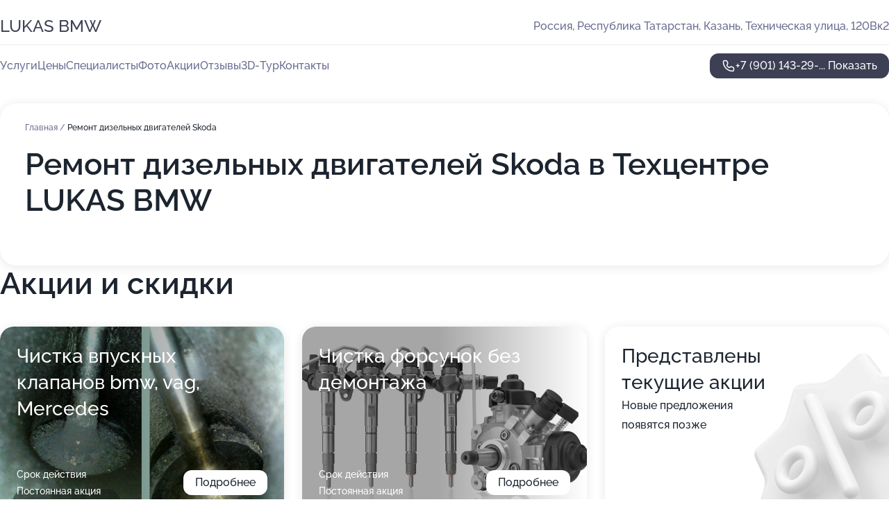

--- FILE ---
content_type: text/html; charset=utf-8
request_url: https://auto-lukas.ru/service/remont_dizelnyh_dvigatelej-skoda/
body_size: 29708
content:
<!DOCTYPE html>
<html lang="ru">
<head>
	<meta http-equiv="Content-Type" content="text/html; charset=utf-8">
	<meta name="viewport" content="width=device-width,maximum-scale=1,initial-scale=1,user-scalable=0">
	<meta name="format-detection" content="telephone=no">
	<meta name="theme-color" content="#3D3F55">
	<meta name="description" content="Информация о&#160;Техцентре LUKAS BMW">
	<link rel="icon" type="image/png" href="/favicon.png">

	<title>Техцентр LUKAS BMW на&#160;Технической улице (на&#160;метро Аметьево)</title>

	<link nonce="vynApfviPSFMHd1v70wbs0JI" href="//auto-lukas.ru/build/lego2/lego2.css?v=Evk5cQF3AgE" rel="stylesheet" >

		<script type="application/ld+json">{"@context":"http:\/\/schema.org","@type":"AutomotiveBusiness","name":"\u0422\u0435\u0445\u0446\u0435\u043d\u0442\u0440 LUKAS BMW","address":{"@type":"PostalAddress","streetAddress":"\u0420\u0435\u0441\u043f\u0443\u0431\u043b\u0438\u043a\u0430 \u0422\u0430\u0442\u0430\u0440\u0441\u0442\u0430\u043d, \u0422\u0435\u0445\u043d\u0438\u0447\u0435\u0441\u043a\u0430\u044f \u0443\u043b\u0438\u0446\u0430, 120\u0412\u043a2","addressLocality":"\u041a\u0430\u0437\u0430\u043d\u044c"},"url":"https:\/\/auto-lukas.ru\/","contactPoint":{"@type":"ContactPoint","telephone":"+7\u00a0(901)\u00a0143-29-18","contactType":"customer service","areaServed":"RU","availableLanguage":"Russian"},"image":"https:\/\/p0.zoon.ru\/preview\/7CvPpXzOwEdXyEQJXEwKzQ\/2400x1500x75\/1\/c\/a\/original_5dd74dc2d844e14f015bd613_660690193f8f03.47617886.jpg","aggregateRating":{"@type":"AggregateRating","ratingValue":4.8,"worstRating":1,"bestRating":5,"reviewCount":99}}</script>
		<script nonce="vynApfviPSFMHd1v70wbs0JI">
		window.js_base = '/js.php';
	</script>

	</head>
<body >
	 <header id="header" class="header" data-organization-id="5dd74dc2d844e14f015bd613">
	<div class="wrapper">
		<div class="header-container" data-uitest="lego-header-block">
			<div class="header-menu-activator" data-target="header-menu-activator">
				<span class="header-menu-activator__icon"></span>
			</div>

			<div class="header-title">
				<a href="/">					LUKAS BMW
				</a>			</div>
			<div class="header-address text-3 text-secondary">Россия, Республика Татарстан, Казань, Техническая улица, 120Вк2</div>

					</div>

		<nav class="nav" data-target="header-nav" data-uitest="lego-navigation-block">
			<ul>
									<li data-target="header-services">
						<svg class="svg-icons-services" ><use xlink:href="/build/lego2/icons.svg?v=7bY1C8d-qmo#services"></use></svg>
						<a data-target="header-nav-link" href="https://auto-lukas.ru/services/" data-za="{&quot;ev_label&quot;:&quot;all_service&quot;}">Услуги</a>
					</li>
									<li data-target="header-prices">
						<svg class="svg-icons-prices" ><use xlink:href="/build/lego2/icons.svg?v=7bY1C8d-qmo#prices"></use></svg>
						<a data-target="header-nav-link" href="https://auto-lukas.ru/price/" data-za="{&quot;ev_label&quot;:&quot;price&quot;}">Цены</a>
					</li>
									<li data-target="header-specialists">
						<svg class="svg-icons-specialists" ><use xlink:href="/build/lego2/icons.svg?v=7bY1C8d-qmo#specialists"></use></svg>
						<a data-target="header-nav-link" href="https://auto-lukas.ru/#specialists" data-za="{&quot;ev_label&quot;:&quot;org_prof&quot;}">Специалисты</a>
					</li>
									<li data-target="header-photo">
						<svg class="svg-icons-photo" ><use xlink:href="/build/lego2/icons.svg?v=7bY1C8d-qmo#photo"></use></svg>
						<a data-target="header-nav-link" href="https://auto-lukas.ru/#photos" data-za="{&quot;ev_label&quot;:&quot;photos&quot;}">Фото</a>
					</li>
									<li data-target="header-offers">
						<svg class="svg-icons-offers" ><use xlink:href="/build/lego2/icons.svg?v=7bY1C8d-qmo#offers"></use></svg>
						<a data-target="header-nav-link" href="https://auto-lukas.ru/#offers" data-za="{&quot;ev_label&quot;:&quot;offer&quot;}">Акции</a>
					</li>
									<li data-target="header-reviews">
						<svg class="svg-icons-reviews" ><use xlink:href="/build/lego2/icons.svg?v=7bY1C8d-qmo#reviews"></use></svg>
						<a data-target="header-nav-link" href="https://auto-lukas.ru/#reviews" data-za="{&quot;ev_label&quot;:&quot;reviews&quot;}">Отзывы</a>
					</li>
									<li data-target="header-tour3d">
						<svg class="svg-icons-tour3d" ><use xlink:href="/build/lego2/icons.svg?v=7bY1C8d-qmo#tour3d"></use></svg>
						<a data-target="header-nav-link" href="https://auto-lukas.ru/#tour3d" data-za="{&quot;ev_label&quot;:&quot;tour3d&quot;}">3D-Тур</a>
					</li>
									<li data-target="header-contacts">
						<svg class="svg-icons-contacts" ><use xlink:href="/build/lego2/icons.svg?v=7bY1C8d-qmo#contacts"></use></svg>
						<a data-target="header-nav-link" href="https://auto-lukas.ru/#contacts" data-za="{&quot;ev_label&quot;:&quot;contacts&quot;}">Контакты</a>
					</li>
							</ul>

			<div class="header-controls">
				<div class="header-controls__wrapper">
					<a
	href="tel:+79011432918"
	class="phone-button button button--primary button--36 icon--20"
	data-phone="+7 (901) 143-29-18"
	data-za="{&quot;ev_sourceType&quot;:&quot;&quot;,&quot;ev_sourceId&quot;:&quot;5dd74dc2d844e14f015bd613.43f9&quot;,&quot;object_type&quot;:&quot;organization&quot;,&quot;object_id&quot;:&quot;5dd74dc2d844e14f015bd613.43f9&quot;,&quot;ev_label&quot;:&quot;premium&quot;,&quot;ev_category&quot;:&quot;phone_o_l&quot;}">
	<svg class="svg-icons-phone" ><use xlink:href="/build/lego2/icons.svg?v=7bY1C8d-qmo#phone"></use></svg>
			<div data-target="show-phone-number">
			+7 (901) 143-29-...
			<span data-target="phone-button-show">Показать</span>
		</div>
	</a>


									</div>

							</div>

			<div class="header-nav-address">
				
				<div class="header-block text-3 text-center text-secondary">Россия, Республика Татарстан, Казань, Техническая улица, 120Вк2</div>
			</div>
		</nav>
	</div>
</header>
<div class="header-placeholder"></div>

<div class="contacts-panel" id="contacts-panel">
	

	<div class="contacts-panel-wrapper">
								<a href="tel:+79011432918" class="contacts-panel-icon" data-phone="+7 (901) 143-29-18" data-za="{&quot;ev_sourceType&quot;:&quot;nav_panel&quot;,&quot;ev_sourceId&quot;:&quot;5dd74dc2d844e14f015bd613.43f9&quot;,&quot;object_type&quot;:&quot;organization&quot;,&quot;object_id&quot;:&quot;5dd74dc2d844e14f015bd613.43f9&quot;,&quot;ev_label&quot;:&quot;premium&quot;,&quot;ev_category&quot;:&quot;phone_o_l&quot;}">
				<svg class="svg-icons-phone_filled" ><use xlink:href="/build/lego2/icons.svg?v=7bY1C8d-qmo#phone_filled"></use></svg>
			</a>
						</div>
</div>

<script nonce="vynApfviPSFMHd1v70wbs0JI" type="module">
	import { initContactsPanel } from '//auto-lukas.ru/build/lego2/lego2.js?v=aBQmwV5uQB0';

	initContactsPanel(document.getElementById('contacts-panel'));
</script>


<script nonce="vynApfviPSFMHd1v70wbs0JI" type="module">
	import { initHeader } from '//auto-lukas.ru/build/lego2/lego2.js?v=aBQmwV5uQB0';

	initHeader(document.getElementById('header'));
</script>
 	<main class="main-container">
		<div class="wrapper section-wrapper">
			<div class="service-description__wrapper">
	<section class="service-description section-block">
		<div class="page-breadcrumbs">
			<div class="breadcrumbs">
			<span>
							<a href="https://auto-lukas.ru/">
					Главная
				</a>
						/		</span>
			<span class="active">
							Ремонт дизельных двигателей Skoda
								</span>
	</div>

		</div>
					<script nonce="vynApfviPSFMHd1v70wbs0JI" type="application/ld+json">{"@context":"http:\/\/schema.org","@type":"BreadcrumbList","itemListElement":[{"@type":"ListItem","position":1,"item":{"name":"\u0413\u043b\u0430\u0432\u043d\u0430\u044f","@id":"https:\/\/auto-lukas.ru\/"}}]}</script>
		
		<div class="service-description-title">
			<h1 class="page-title">Ремонт дизельных двигателей Skoda в Техцентре LUKAS BMW</h1>
			<div class="service-description-title__price">
							</div>
		</div>

		<div class="service-description__text collapse collapse--text-3">
			<div class="collapse__overflow">
				<div class="collapse__text"><p> </p></div>
			</div>
		</div>
	</section>

	</div>
<section class="offers" id="offers" data-uitest="lego-offers-block">
	<div class="section-block__title flex flex--sb">
		<h2 class="text-h2">
			Акции и скидки
		</h2>

		<div class="slider__navigation" data-target="slider-navigation">
			<button class="slider__control prev" data-target="slider-prev">
				<svg class="svg-icons-arrow" ><use xlink:href="/build/lego2/icons.svg?v=7bY1C8d-qmo#arrow"></use></svg>
			</button>
			<button class="slider__control next" data-target="slider-next">
				<svg class="svg-icons-arrow" ><use xlink:href="/build/lego2/icons.svg?v=7bY1C8d-qmo#arrow"></use></svg>
			</button>
		</div>
	</div>

	<div class="offers__list" data-target="slider-container">
		<div class="offers__slider swiper-wrapper">
							<div data-offer-id="637ca066bc5988e9430910e0" data-sid="637ca066bc5988e9430910e0.e96b" class="offers-item swiper-slide text-white">
					<img
						class="offers-item__image"
						src="https://p0.zoon.ru/9/5/637c9edc5b9bebf05b081291_637ca00fee5878.15769156.jpg"
						loading="lazy"
						alt="">
					<div class="offers-item__container">
						<div class="text-5">Чистка впускных клапанов bmw, vag, Mercedes</div>
						<div class="offers-item__bottom">
							<div>
								<div>
									Срок действия
								</div>
								<div>Постоянная акция</div>
							</div>
							<button class="button offers-item__button button--36">Подробнее</button>
						</div>
					</div>
				</div>
							<div data-offer-id="637ca180c7e431f1a00b668e" data-sid="637ca180c7e431f1a00b668e.e7ae" class="offers-item swiper-slide text-white">
					<img
						class="offers-item__image"
						src="https://p1.zoon.ru/7/5/637c9edc5b9bebf05b081291_637ca174c04752.92185155.jpg"
						loading="lazy"
						alt="">
					<div class="offers-item__container">
						<div class="text-5">Чистка форсунок без демонтажа</div>
						<div class="offers-item__bottom">
							<div>
								<div>
									Срок действия
								</div>
								<div>Постоянная акция</div>
							</div>
							<button class="button offers-item__button button--36">Подробнее</button>
						</div>
					</div>
				</div>
													<div class="offers-item offers-item-placeholder swiper-slide">
					<div class="offers-item__container">
						<div class="offers-item-placeholder__title text-5">Представлены текущие акции</div>
						<div class="offers-item-placeholder__text text-3">Новые предложения появятся позже</div>
					</div>
				</div>
					</div>

		<div class="slider__pagination" data-target="slider-pagination"></div>
	</div>
</section>
<script nonce="vynApfviPSFMHd1v70wbs0JI" type="module">
	import { initOffers } from '//auto-lukas.ru/build/lego2/lego2.js?v=aBQmwV5uQB0';

	const node = document.getElementById('offers');

	initOffers(node, { organizationId: '5dd74dc2d844e14f015bd613' });
</script>
<section class="photo-section" id="photos" data-uitest="lego-gallery-block">
	<div class="section-block__title flex flex--sb">
		<h2 class="text-h2">Фотогалерея</h2>

					<div class="slider__navigation" data-target="slider-navigation">
				<button class="slider__control prev" data-target="slider-prev">
					<svg class="svg-icons-arrow" ><use xlink:href="/build/lego2/icons.svg?v=7bY1C8d-qmo#arrow"></use></svg>
				</button>
				<button class="slider__control next" data-target="slider-next">
					<svg class="svg-icons-arrow" ><use xlink:href="/build/lego2/icons.svg?v=7bY1C8d-qmo#arrow"></use></svg>
				</button>
			</div>
			</div>

	<div class="section-block__slider" data-target="slider-container" data-total="21" data-owner-type="organization" data-owner-id="5dd74dc2d844e14f015bd613">
		<div class="photo-section__slider swiper-wrapper">
						<div class="photo-section__slide swiper-slide" data-id="66069019108f10c8bc0ccbcc" data-target="photo-slide-item" data-index="0">
				<img src="https://p0.zoon.ru/preview/ibUI_4B_dtU6VgulV_2Iag/1229x800x85/1/c/a/original_5dd74dc2d844e14f015bd613_660690193f8f03.47617886.jpg" loading="lazy" alt="">
			</div>
						<div class="photo-section__slide swiper-slide" data-id="6155593f6d88a47f7436648c" data-target="photo-slide-item" data-index="1">
				<img src="https://p0.zoon.ru/preview/4B0BpOiLClA7VpQiFym2dw/1200x800x85/1/a/a/original_5dd74dc2d844e14f015bd616_6155593ecb110.jpg" loading="lazy" alt="">
			</div>
						<div class="photo-section__slide swiper-slide" data-id="615723b57bcefa1e4a3dd1ba" data-target="photo-slide-item" data-index="2">
				<img src="https://p0.zoon.ru/preview/iYmS_AsHYaGy41yjU1VuWw/1199x800x85/1/d/0/original_5dd74dc2d844e14f015bd616_615723b576afd.jpg" loading="lazy" alt="">
			</div>
						<div class="photo-section__slide swiper-slide" data-id="615723b6b80f3d64b1311c95" data-target="photo-slide-item" data-index="3">
				<img src="https://p2.zoon.ru/preview/Fp5_sIGSrqqDPrQoCZYdnQ/1200x800x85/1/8/3/original_5dd74dc2d844e14f015bd616_615723b612e41.jpg" loading="lazy" alt="">
			</div>
						<div class="photo-section__slide swiper-slide" data-id="6155592cb0eb3f077014290d" data-target="photo-slide-item" data-index="4">
				<img src="https://p0.zoon.ru/preview/0pWy2o-Fy45aj3NCXSFIAw/1199x800x85/1/9/e/original_5dd74dc2d844e14f015bd616_6155592bb7931.jpg" loading="lazy" alt="">
			</div>
						<div class="photo-section__slide swiper-slide" data-id="615723b5a423095b4a46669b" data-target="photo-slide-item" data-index="5">
				<img src="https://p0.zoon.ru/preview/siUnSZeR-EeKv8HkOGiMpA/1199x800x85/1/7/7/original_5dd74dc2d844e14f015bd616_615723b589a71.jpg" loading="lazy" alt="">
			</div>
						<div class="photo-section__slide swiper-slide" data-id="6155593cdb1fcf0786041fe5" data-target="photo-slide-item" data-index="6">
				<img src="https://p1.zoon.ru/preview/uHP3yciSNh0THoMBtkgndw/1199x800x85/1/1/8/original_5dd74dc2d844e14f015bd616_6155593c8d068.jpg" loading="lazy" alt="">
			</div>
						<div class="photo-section__slide swiper-slide" data-id="66068feda6f390e685010df1" data-target="photo-slide-item" data-index="7">
				<img src="https://p1.zoon.ru/preview/02hiIyJNQfd81XT68VgkCg/1067x800x85/1/d/2/original_5dd74dc2d844e14f015bd613_66068fec99f7e7.47489959.jpg" loading="lazy" alt="">
			</div>
						<div class="photo-section__slide swiper-slide" data-id="615559391c97162b4c34b51d" data-target="photo-slide-item" data-index="8">
				<img src="https://p2.zoon.ru/preview/qBMqIYEvJkfCTh77QxdbNg/1200x800x85/1/f/1/original_5dd74dc2d844e14f015bd616_615559393e27c.jpg" loading="lazy" alt="">
			</div>
						<div class="photo-section__slide swiper-slide" data-id="660690077a7c8003d600ca91" data-target="photo-slide-item" data-index="9">
				<img src="https://p2.zoon.ru/preview/QoTVM57uUQe3u1TmkjBnSA/1067x800x85/1/3/1/original_5dd74dc2d844e14f015bd613_66069006bf28f6.85374786.jpg" loading="lazy" alt="">
			</div>
						<div class="photo-section__slide swiper-slide" data-id="6155593ce23e7f0b550c1f81" data-target="photo-slide-item" data-index="10">
				<img src="https://p2.zoon.ru/preview/p_zsIT1RVWcC7Vc4hJMORg/1199x800x85/1/3/1/original_5dd74dc2d844e14f015bd616_6155593c047ae.jpg" loading="lazy" alt="">
			</div>
						<div class="photo-section__slide swiper-slide" data-id="61555933313c4c741665510e" data-target="photo-slide-item" data-index="11">
				<img src="https://p1.zoon.ru/preview/m_0Am1cUxXRwDpL1k8Lt6g/1199x800x85/1/c/1/original_5dd74dc2d844e14f015bd616_61555932a5401.jpg" loading="lazy" alt="">
			</div>
						<div class="photo-section__slide swiper-slide" data-id="6155593b193a9112ba26bf40" data-target="photo-slide-item" data-index="12">
				<img src="https://p0.zoon.ru/preview/tHbXMHawfxpTq1P-siGm5w/1199x800x85/1/a/3/original_5dd74dc2d844e14f015bd616_6155593b2a078.jpg" loading="lazy" alt="">
			</div>
						<div class="photo-section__slide swiper-slide" data-id="61555939bff12d43eb5bbeea" data-target="photo-slide-item" data-index="13">
				<img src="https://p1.zoon.ru/preview/AfnFUFSih0CkrqsqGTVfMQ/1199x800x85/1/d/5/original_5dd74dc2d844e14f015bd616_61555938c58f5.jpg" loading="lazy" alt="">
			</div>
						<div class="photo-section__slide swiper-slide" data-id="615559389809083b4308d9cd" data-target="photo-slide-item" data-index="14">
				<img src="https://p1.zoon.ru/preview/5Aa-WK72kCAbfd7ng8McJw/1199x800x85/1/e/9/original_5dd74dc2d844e14f015bd616_615559384a122.jpg" loading="lazy" alt="">
			</div>
						<div class="photo-section__slide swiper-slide" data-id="61555936ab71a835cd4f3066" data-target="photo-slide-item" data-index="15">
				<img src="https://p2.zoon.ru/preview/rB1f-YF03Ekw733MMP_d5w/1200x800x85/1/f/7/original_5dd74dc2d844e14f015bd616_61555935c977f.jpg" loading="lazy" alt="">
			</div>
						<div class="photo-section__slide swiper-slide" data-id="61555936c51c0319392de8c4" data-target="photo-slide-item" data-index="16">
				<img src="https://p2.zoon.ru/preview/MCj0w3PPWLpb-ajgsXhkuQ/1200x800x85/1/1/8/original_5dd74dc2d844e14f015bd616_61555935bae5b.jpg" loading="lazy" alt="">
			</div>
						<div class="photo-section__slide swiper-slide" data-id="615559301c97162b4c34b51b" data-target="photo-slide-item" data-index="17">
				<img src="https://p0.zoon.ru/preview/nmdrbg-B-5b3dc52o8yQxA/1200x800x85/1/7/d/original_5dd74dc2d844e14f015bd616_615559302a162.jpg" loading="lazy" alt="">
			</div>
						<div class="photo-section__slide swiper-slide" data-id="61555930649953452e27cdd8" data-target="photo-slide-item" data-index="18">
				<img src="https://p2.zoon.ru/preview/t4JD0zZTv9IU1bibcpnJiQ/1199x800x85/1/d/5/original_5dd74dc2d844e14f015bd616_6155592fa533e.jpg" loading="lazy" alt="">
			</div>
						<div class="photo-section__slide swiper-slide" data-id="6155592f17739d73cb0a6bd3" data-target="photo-slide-item" data-index="19">
				<img src="https://p1.zoon.ru/preview/o3v2Z-JBm3AEF1-TFsYkgA/1200x800x85/1/2/7/original_5dd74dc2d844e14f015bd616_6155592f8ff37.jpg" loading="lazy" alt="">
			</div>
						<div class="photo-section__slide swiper-slide" data-id="6155592ba5810604bc195d14" data-target="photo-slide-item" data-index="20">
				<img src="https://p2.zoon.ru/preview/yWLmG4WQFsHTmkm_KBMSZA/1200x800x85/1/7/0/original_5dd74dc2d844e14f015bd616_6155592b46193.jpg" loading="lazy" alt="">
			</div>
					</div>
	</div>

	<div class="slider__pagination" data-target="slider-pagination"></div>
</section>

<script nonce="vynApfviPSFMHd1v70wbs0JI" type="module">
	import { initPhotos } from '//auto-lukas.ru/build/lego2/lego2.js?v=aBQmwV5uQB0';

	const node = document.getElementById('photos');
	initPhotos(node);
</script>
<section class="reviews-section section-block" id="reviews" data-uitest="lego-reviews-block">
	<div class="section-block__title flex flex--sb">
		<h2 class="text-h2">
			Отзывы
		</h2>

				<div class="slider__navigation" data-target="slider-navigation">
			<button class="slider__control prev" data-target="slider-prev">
				<svg class="svg-icons-arrow" ><use xlink:href="/build/lego2/icons.svg?v=7bY1C8d-qmo#arrow"></use></svg>
			</button>
			<button class="slider__control next" data-target="slider-next">
				<svg class="svg-icons-arrow" ><use xlink:href="/build/lego2/icons.svg?v=7bY1C8d-qmo#arrow"></use></svg>
			</button>
		</div>
			</div>

	<div class="reviews-section__list" data-target="slider-container">
		<div class="reviews-section__slider swiper-wrapper" data-target="review-section-slides">
							<div
	class="reviews-section-item swiper-slide "
	data-id="624c2e202866a4004517a1aa"
	data-owner-id="5dd74dc2d844e14f015bd613"
	data-target="review">
	<div  class="flex flex--center-y gap-12">
		<div class="reviews-section-item__avatar">
										<svg class="svg-icons-user" ><use xlink:href="/build/lego2/icons.svg?v=7bY1C8d-qmo#user"></use></svg>
					</div>
		<div class="reviews-section-item__head">
			<div class="reviews-section-item__head-top flex flex--center-y gap-16">
				<div class="flex flex--center-y gap-8">
										<div class="stars stars--16" style="--rating: 5">
						<div class="stars__rating">
							<div class="stars stars--filled"></div>
						</div>
					</div>
					<div class="reviews-section-item__mark text-3">
						5,0
					</div>
				</div>
											</div>

			<div class="reviews-section-item__name text-3 fade">
				Александр Черников
			</div>
		</div>
	</div>
					<div class="reviews-section-item__descr collapse collapse--text-2 mt-8">
			<div class="collapse__overflow">
				<div class="collapse__text">
																<div>
							<span class="reviews-section-item__text-title">Преимущества:</span> Была вмятина на кузове позвонил записался в этот же день, приехал отремонтировали.Отличный персонал, вежливый.Качественно и недорого
						</div>
																<div>
							<span class="reviews-section-item__text-title">Недостатки:</span> Нет
						</div>
																<div>
							<span class="reviews-section-item__text-title">Комментарий:</span>
							Советую всем
						</div>
									</div>
			</div>
		</div>
			<div class="reviews-section-item__date text-2 text-secondary mt-8">
		5 апреля 2022 Отзыв взят с сайта Zoon.ru
	</div>
</div>

							<div
	class="reviews-section-item swiper-slide "
	data-id="61e53791fe4d054a87306535"
	data-owner-id="5dd74dc2d844e14f015bd613"
	data-target="review">
	<div  class="flex flex--center-y gap-12">
		<div class="reviews-section-item__avatar">
										<svg class="svg-icons-user" ><use xlink:href="/build/lego2/icons.svg?v=7bY1C8d-qmo#user"></use></svg>
					</div>
		<div class="reviews-section-item__head">
			<div class="reviews-section-item__head-top flex flex--center-y gap-16">
				<div class="flex flex--center-y gap-8">
										<div class="stars stars--16" style="--rating: 4">
						<div class="stars__rating">
							<div class="stars stars--filled"></div>
						</div>
					</div>
					<div class="reviews-section-item__mark text-3">
						4,0
					</div>
				</div>
											</div>

			<div class="reviews-section-item__name text-3 fade">
				Александр
			</div>
		</div>
	</div>
					<div class="reviews-section-item__descr collapse collapse--text-2 mt-8">
			<div class="collapse__overflow">
				<div class="collapse__text">
					Пару раз в год обращаюсь, менял масло в машине, само масло Mobil приобрёл на месте. Для меня важна порядочность в работе мастеров.
				</div>
			</div>
		</div>
			<div class="reviews-section-item__date text-2 text-secondary mt-8">
		17 января 2022 Отзыв взят с сайта Zoon.ru
	</div>
</div>

							<div
	class="reviews-section-item swiper-slide "
	data-id="61e191d139f3041e3403e545"
	data-owner-id="5dd74dc2d844e14f015bd613"
	data-target="review">
	<div  class="flex flex--center-y gap-12">
		<div class="reviews-section-item__avatar">
										<svg class="svg-icons-user" ><use xlink:href="/build/lego2/icons.svg?v=7bY1C8d-qmo#user"></use></svg>
					</div>
		<div class="reviews-section-item__head">
			<div class="reviews-section-item__head-top flex flex--center-y gap-16">
				<div class="flex flex--center-y gap-8">
										<div class="stars stars--16" style="--rating: 5">
						<div class="stars__rating">
							<div class="stars stars--filled"></div>
						</div>
					</div>
					<div class="reviews-section-item__mark text-3">
						5,0
					</div>
				</div>
											</div>

			<div class="reviews-section-item__name text-3 fade">
				Ильнур
			</div>
		</div>
	</div>
					<div class="reviews-section-item__descr collapse collapse--text-2 mt-8">
			<div class="collapse__overflow">
				<div class="collapse__text">
					Хорошие мастера, нормально сделали диагностику двигателя, так как горел инжектор. Порекомендовали заменить модуль, отрегулировать клапаны.
				</div>
			</div>
		</div>
			<div class="reviews-section-item__date text-2 text-secondary mt-8">
		14 января 2022 Отзыв взят с сайта Zoon.ru
	</div>
</div>

							<div
	class="reviews-section-item swiper-slide "
	data-id="61e02ca1fcee7661647d95d5"
	data-owner-id="5dd74dc2d844e14f015bd613"
	data-target="review">
	<div  class="flex flex--center-y gap-12">
		<div class="reviews-section-item__avatar">
										<svg class="svg-icons-user" ><use xlink:href="/build/lego2/icons.svg?v=7bY1C8d-qmo#user"></use></svg>
					</div>
		<div class="reviews-section-item__head">
			<div class="reviews-section-item__head-top flex flex--center-y gap-16">
				<div class="flex flex--center-y gap-8">
										<div class="stars stars--16" style="--rating: 5">
						<div class="stars__rating">
							<div class="stars stars--filled"></div>
						</div>
					</div>
					<div class="reviews-section-item__mark text-3">
						5,0
					</div>
				</div>
											</div>

			<div class="reviews-section-item__name text-3 fade">
				Анонимный пользователь
			</div>
		</div>
	</div>
					<div class="reviews-section-item__descr collapse collapse--text-2 mt-8">
			<div class="collapse__overflow">
				<div class="collapse__text">
					Меняли свечи, катушку на Hyundai Solaris. Детали брал на месте, выбор большой. Все документы выдали. Персонал на высшем уровне, вежливый.
				</div>
			</div>
		</div>
			<div class="reviews-section-item__date text-2 text-secondary mt-8">
		13 января 2022 Отзыв взят с сайта Zoon.ru
	</div>
</div>

							<div
	class="reviews-section-item swiper-slide "
	data-id="61dc0ea5857888601d2e5db5"
	data-owner-id="5dd74dc2d844e14f015bd613"
	data-target="review">
	<div  class="flex flex--center-y gap-12">
		<div class="reviews-section-item__avatar">
										<svg class="svg-icons-user" ><use xlink:href="/build/lego2/icons.svg?v=7bY1C8d-qmo#user"></use></svg>
					</div>
		<div class="reviews-section-item__head">
			<div class="reviews-section-item__head-top flex flex--center-y gap-16">
				<div class="flex flex--center-y gap-8">
										<div class="stars stars--16" style="--rating: 5">
						<div class="stars__rating">
							<div class="stars stars--filled"></div>
						</div>
					</div>
					<div class="reviews-section-item__mark text-3">
						5,0
					</div>
				</div>
											</div>

			<div class="reviews-section-item__name text-3 fade">
				Александр
			</div>
		</div>
	</div>
					<div class="reviews-section-item__descr collapse collapse--text-2 mt-8">
			<div class="collapse__overflow">
				<div class="collapse__text">
					Ремонтировал ходовую. Мастера сделали все хорошо и быстро. Приемщик рассказал о дальнейшем ремонте, озвучил цену запчастей, все устроило.
				</div>
			</div>
		</div>
			<div class="reviews-section-item__date text-2 text-secondary mt-8">
		10 января 2022 Отзыв взят с сайта Zoon.ru
	</div>
</div>

							<div
	class="reviews-section-item swiper-slide "
	data-id="61c2b2f83974bf1b4467c60c"
	data-owner-id="5dd74dc2d844e14f015bd613"
	data-target="review">
	<div  class="flex flex--center-y gap-12">
		<div class="reviews-section-item__avatar">
										<svg class="svg-icons-user" ><use xlink:href="/build/lego2/icons.svg?v=7bY1C8d-qmo#user"></use></svg>
					</div>
		<div class="reviews-section-item__head">
			<div class="reviews-section-item__head-top flex flex--center-y gap-16">
				<div class="flex flex--center-y gap-8">
										<div class="stars stars--16" style="--rating: 5">
						<div class="stars__rating">
							<div class="stars stars--filled"></div>
						</div>
					</div>
					<div class="reviews-section-item__mark text-3">
						5,0
					</div>
				</div>
											</div>

			<div class="reviews-section-item__name text-3 fade">
				Ильназ
			</div>
		</div>
	</div>
					<div class="reviews-section-item__descr collapse collapse--text-2 mt-8">
			<div class="collapse__overflow">
				<div class="collapse__text">
					Поменяли сайлентблоки, заказывал их в техцентре. Сделали день в день. Я получил документ оплаты. Сотрудники нормально общались, в этом месте работает мой знакомый. Для меня главное при выборе техцентра то, что в нём работают знакомые, которые посоветовали и сделали машину, как положено. Важно, чтобы мастера вызывали доверие.
				</div>
			</div>
		</div>
			<div class="reviews-section-item__date text-2 text-secondary mt-8">
		18 декабря 2021 Отзыв взят с сайта Zoon.ru
	</div>
</div>

							<div
	class="reviews-section-item swiper-slide "
	data-id="61ae2500ba1d70144c3d34f5"
	data-owner-id="5dd74dc2d844e14f015bd613"
	data-target="review">
	<div  class="flex flex--center-y gap-12">
		<div class="reviews-section-item__avatar">
										<svg class="svg-icons-user" ><use xlink:href="/build/lego2/icons.svg?v=7bY1C8d-qmo#user"></use></svg>
					</div>
		<div class="reviews-section-item__head">
			<div class="reviews-section-item__head-top flex flex--center-y gap-16">
				<div class="flex flex--center-y gap-8">
										<div class="stars stars--16" style="--rating: 5">
						<div class="stars__rating">
							<div class="stars stars--filled"></div>
						</div>
					</div>
					<div class="reviews-section-item__mark text-3">
						5,0
					</div>
				</div>
											</div>

			<div class="reviews-section-item__name text-3 fade">
				Рушан
			</div>
		</div>
	</div>
					<div class="reviews-section-item__descr collapse collapse--text-2 mt-8">
			<div class="collapse__overflow">
				<div class="collapse__text">
					Данный центр я посещаю раз в три месяца. Последний раз у меня была замена масла. Услугу оказали качественно и быстро. После обслуживания мне предоставили чек и наряд о выполненных работах.
				</div>
			</div>
		</div>
			<div class="reviews-section-item__date text-2 text-secondary mt-8">
		2 декабря 2021 Отзыв взят с сайта Zoon.ru
	</div>
</div>

							<div
	class="reviews-section-item swiper-slide "
	data-id="61adf21dacbc5c41b63b0f9e"
	data-owner-id="5dd74dc2d844e14f015bd613"
	data-target="review">
	<div  class="flex flex--center-y gap-12">
		<div class="reviews-section-item__avatar">
										<svg class="svg-icons-user" ><use xlink:href="/build/lego2/icons.svg?v=7bY1C8d-qmo#user"></use></svg>
					</div>
		<div class="reviews-section-item__head">
			<div class="reviews-section-item__head-top flex flex--center-y gap-16">
				<div class="flex flex--center-y gap-8">
										<div class="stars stars--16" style="--rating: 5">
						<div class="stars__rating">
							<div class="stars stars--filled"></div>
						</div>
					</div>
					<div class="reviews-section-item__mark text-3">
						5,0
					</div>
				</div>
											</div>

			<div class="reviews-section-item__name text-3 fade">
				Сергей
			</div>
		</div>
	</div>
					<div class="reviews-section-item__descr collapse collapse--text-2 mt-8">
			<div class="collapse__overflow">
				<div class="collapse__text">
					Я был в техцентре первый раз, мне всё понравилось. В машине были шумы в ходовой и были проблемы с сигнализацией. Мастера нашли причину, всё устранили. Работу сделали часа за 4. После обслуживания дали чек, накладную. Я общался только с мастером приёмщиком, он приятный и адекватный. Для меня важно при выборе техцентра, чтобы выслушали клиента, также наличие мастеров, которые могут оказать разный спектр услуг.
				</div>
			</div>
		</div>
			<div class="reviews-section-item__date text-2 text-secondary mt-8">
		1 декабря 2021 Отзыв взят с сайта Zoon.ru
	</div>
</div>

							<div
	class="reviews-section-item swiper-slide "
	data-id="61adf00d3272711b314a9c68"
	data-owner-id="5dd74dc2d844e14f015bd613"
	data-target="review">
	<div  class="flex flex--center-y gap-12">
		<div class="reviews-section-item__avatar">
										<svg class="svg-icons-user" ><use xlink:href="/build/lego2/icons.svg?v=7bY1C8d-qmo#user"></use></svg>
					</div>
		<div class="reviews-section-item__head">
			<div class="reviews-section-item__head-top flex flex--center-y gap-16">
				<div class="flex flex--center-y gap-8">
										<div class="stars stars--16" style="--rating: 5">
						<div class="stars__rating">
							<div class="stars stars--filled"></div>
						</div>
					</div>
					<div class="reviews-section-item__mark text-3">
						5,0
					</div>
				</div>
											</div>

			<div class="reviews-section-item__name text-3 fade">
				Роза
			</div>
		</div>
	</div>
					<div class="reviews-section-item__descr collapse collapse--text-2 mt-8">
			<div class="collapse__overflow">
				<div class="collapse__text">
					Данный центр я посещаю нечасто. Последний раз у меня была замена фильтра и масла. Необходимые запчасти я приобрела в центре. Процедуры заняли более часа. Специалисты прекрасно ко мне относились. В работнике автосервиса для меня главное - обращение к клиенту.
				</div>
			</div>
		</div>
			<div class="reviews-section-item__date text-2 text-secondary mt-8">
		1 декабря 2021 Отзыв взят с сайта Zoon.ru
	</div>
</div>

							<div
	class="reviews-section-item swiper-slide "
	data-id="61adef70acbc5c41b63b0ef8"
	data-owner-id="5dd74dc2d844e14f015bd613"
	data-target="review">
	<div  class="flex flex--center-y gap-12">
		<div class="reviews-section-item__avatar">
										<svg class="svg-icons-user" ><use xlink:href="/build/lego2/icons.svg?v=7bY1C8d-qmo#user"></use></svg>
					</div>
		<div class="reviews-section-item__head">
			<div class="reviews-section-item__head-top flex flex--center-y gap-16">
				<div class="flex flex--center-y gap-8">
										<div class="stars stars--16" style="--rating: 4">
						<div class="stars__rating">
							<div class="stars stars--filled"></div>
						</div>
					</div>
					<div class="reviews-section-item__mark text-3">
						4,0
					</div>
				</div>
											</div>

			<div class="reviews-section-item__name text-3 fade">
				Ильмас
			</div>
		</div>
	</div>
					<div class="reviews-section-item__descr collapse collapse--text-2 mt-8">
			<div class="collapse__overflow">
				<div class="collapse__text">
					Раз в месяц-два месяца посещаю техцентр. В этот раз была замена опорных подшипников, рулевой тяги и наконечников. Я машину оставил и уехал на работу. Мастера справились с работой за 3-4 часа. Некоторые запчасти у меня с собой были, некоторые заказывал на месте. Мастера знают своё дело, качеством работы я доволен. Мастер приёмщик общался вежливо.
				</div>
			</div>
		</div>
			<div class="reviews-section-item__date text-2 text-secondary mt-8">
		1 декабря 2021 Отзыв взят с сайта Zoon.ru
	</div>
</div>

							<div
	class="reviews-section-item swiper-slide "
	data-id="61adee219507e078500ab181"
	data-owner-id="5dd74dc2d844e14f015bd613"
	data-target="review">
	<div  class="flex flex--center-y gap-12">
		<div class="reviews-section-item__avatar">
										<svg class="svg-icons-user" ><use xlink:href="/build/lego2/icons.svg?v=7bY1C8d-qmo#user"></use></svg>
					</div>
		<div class="reviews-section-item__head">
			<div class="reviews-section-item__head-top flex flex--center-y gap-16">
				<div class="flex flex--center-y gap-8">
										<div class="stars stars--16" style="--rating: 4">
						<div class="stars__rating">
							<div class="stars stars--filled"></div>
						</div>
					</div>
					<div class="reviews-section-item__mark text-3">
						4,0
					</div>
				</div>
											</div>

			<div class="reviews-section-item__name text-3 fade">
				Иван Юрьевич
			</div>
		</div>
	</div>
					<div class="reviews-section-item__descr collapse collapse--text-2 mt-8">
			<div class="collapse__overflow">
				<div class="collapse__text">
					Мне меняли предохранитель. Мастер выполнил свою работу нормально. Работа заняла по времени час. Мне предоставили гарантийный талон. Сервис организации нормальный.
				</div>
			</div>
		</div>
			<div class="reviews-section-item__date text-2 text-secondary mt-8">
		1 декабря 2021 Отзыв взят с сайта Zoon.ru
	</div>
</div>

							<div
	class="reviews-section-item swiper-slide "
	data-id="61adeaa60f5be21bce0b031f"
	data-owner-id="5dd74dc2d844e14f015bd613"
	data-target="review">
	<div  class="flex flex--center-y gap-12">
		<div class="reviews-section-item__avatar">
										<svg class="svg-icons-user" ><use xlink:href="/build/lego2/icons.svg?v=7bY1C8d-qmo#user"></use></svg>
					</div>
		<div class="reviews-section-item__head">
			<div class="reviews-section-item__head-top flex flex--center-y gap-16">
				<div class="flex flex--center-y gap-8">
										<div class="stars stars--16" style="--rating: 5">
						<div class="stars__rating">
							<div class="stars stars--filled"></div>
						</div>
					</div>
					<div class="reviews-section-item__mark text-3">
						5,0
					</div>
				</div>
											</div>

			<div class="reviews-section-item__name text-3 fade">
				Расиль
			</div>
		</div>
	</div>
					<div class="reviews-section-item__descr collapse collapse--text-2 mt-8">
			<div class="collapse__overflow">
				<div class="collapse__text">
					Понравилось, что быстро разобрались, починили. Мне делали в автомобиле замену пружин. По времени все сделали за два дня. Сейчас все работает нормально. От персонала осталось отличное впечатление. Понравился подход к клиенту, все подсказали, быстро среагировали.
				</div>
			</div>
		</div>
			<div class="reviews-section-item__date text-2 text-secondary mt-8">
		1 декабря 2021 Отзыв взят с сайта Zoon.ru
	</div>
</div>

							<div
	class="reviews-section-item swiper-slide "
	data-id="61ade936d90c6c1a13353211"
	data-owner-id="5dd74dc2d844e14f015bd613"
	data-target="review">
	<div  class="flex flex--center-y gap-12">
		<div class="reviews-section-item__avatar">
										<svg class="svg-icons-user" ><use xlink:href="/build/lego2/icons.svg?v=7bY1C8d-qmo#user"></use></svg>
					</div>
		<div class="reviews-section-item__head">
			<div class="reviews-section-item__head-top flex flex--center-y gap-16">
				<div class="flex flex--center-y gap-8">
										<div class="stars stars--16" style="--rating: 5">
						<div class="stars__rating">
							<div class="stars stars--filled"></div>
						</div>
					</div>
					<div class="reviews-section-item__mark text-3">
						5,0
					</div>
				</div>
											</div>

			<div class="reviews-section-item__name text-3 fade">
				Эмиль
			</div>
		</div>
	</div>
					<div class="reviews-section-item__descr collapse collapse--text-2 mt-8">
			<div class="collapse__overflow">
				<div class="collapse__text">
					Приезжал на плановое ТО. Мастера работу выполнили в течение двух часов. Мне сразу выдали документы, описание и заключение. Приемщик со мной общался хорошо. Техцентр выбрал по рекомендации.
				</div>
			</div>
		</div>
			<div class="reviews-section-item__date text-2 text-secondary mt-8">
		1 декабря 2021 Отзыв взят с сайта Zoon.ru
	</div>
</div>

							<div
	class="reviews-section-item swiper-slide "
	data-id="61addc65bcfd231cd672aab0"
	data-owner-id="5dd74dc2d844e14f015bd613"
	data-target="review">
	<div  class="flex flex--center-y gap-12">
		<div class="reviews-section-item__avatar">
										<svg class="svg-icons-user" ><use xlink:href="/build/lego2/icons.svg?v=7bY1C8d-qmo#user"></use></svg>
					</div>
		<div class="reviews-section-item__head">
			<div class="reviews-section-item__head-top flex flex--center-y gap-16">
				<div class="flex flex--center-y gap-8">
										<div class="stars stars--16" style="--rating: 5">
						<div class="stars__rating">
							<div class="stars stars--filled"></div>
						</div>
					</div>
					<div class="reviews-section-item__mark text-3">
						5,0
					</div>
				</div>
											</div>

			<div class="reviews-section-item__name text-3 fade">
				Дамир
			</div>
		</div>
	</div>
					<div class="reviews-section-item__descr collapse collapse--text-2 mt-8">
			<div class="collapse__overflow">
				<div class="collapse__text">
					В сервисе был впервые - менял генератор и интеркулер. Работу выполнили быстро и качественно. По времени не затягивали. Сервис сам заказал нужные запчасти. Детали были быстро доставлены. Мастера ответили на все вопросы, все доступно объяснили.
				</div>
			</div>
		</div>
			<div class="reviews-section-item__date text-2 text-secondary mt-8">
		1 декабря 2021 Отзыв взят с сайта Zoon.ru
	</div>
</div>

							<div
	class="reviews-section-item swiper-slide "
	data-id="61a0c74cafa32b40931b16ec"
	data-owner-id="5dd74dc2d844e14f015bd613"
	data-target="review">
	<div  class="flex flex--center-y gap-12">
		<div class="reviews-section-item__avatar">
										<svg class="svg-icons-user" ><use xlink:href="/build/lego2/icons.svg?v=7bY1C8d-qmo#user"></use></svg>
					</div>
		<div class="reviews-section-item__head">
			<div class="reviews-section-item__head-top flex flex--center-y gap-16">
				<div class="flex flex--center-y gap-8">
										<div class="stars stars--16" style="--rating: 5">
						<div class="stars__rating">
							<div class="stars stars--filled"></div>
						</div>
					</div>
					<div class="reviews-section-item__mark text-3">
						5,0
					</div>
				</div>
											</div>

			<div class="reviews-section-item__name text-3 fade">
				Альбина
			</div>
		</div>
	</div>
					<div class="reviews-section-item__descr collapse collapse--text-2 mt-8">
			<div class="collapse__overflow">
				<div class="collapse__text">
					Первый раз посетила автомойку, делала химчистку автомобиля. Машину оставила на ночь. Результат работы отличный. Мастера приветливые и доброжелательные. Выбрала данную организацию из-за доступной цены.
				</div>
			</div>
		</div>
			<div class="reviews-section-item__date text-2 text-secondary mt-8">
		22 ноября 2021 Отзыв взят с сайта Zoon.ru
	</div>
</div>

							<div
	class="reviews-section-item swiper-slide "
	data-id="619fe629b9fad03f533cbc5c"
	data-owner-id="5dd74dc2d844e14f015bd613"
	data-target="review">
	<div  class="flex flex--center-y gap-12">
		<div class="reviews-section-item__avatar">
										<svg class="svg-icons-user" ><use xlink:href="/build/lego2/icons.svg?v=7bY1C8d-qmo#user"></use></svg>
					</div>
		<div class="reviews-section-item__head">
			<div class="reviews-section-item__head-top flex flex--center-y gap-16">
				<div class="flex flex--center-y gap-8">
										<div class="stars stars--16" style="--rating: 5">
						<div class="stars__rating">
							<div class="stars stars--filled"></div>
						</div>
					</div>
					<div class="reviews-section-item__mark text-3">
						5,0
					</div>
				</div>
											</div>

			<div class="reviews-section-item__name text-3 fade">
				Раиль
			</div>
		</div>
	</div>
					<div class="reviews-section-item__descr collapse collapse--text-2 mt-8">
			<div class="collapse__overflow">
				<div class="collapse__text">
					Данный центр я посетил впервые, мне сделали развал-схождение. Процедура заняла полчаса. Сейчас все нормально работает. У меня осталось хорошее впечатление о мастерах, они вежливо со мной общались. Для меня в специалисте главное - профессионализм.
				</div>
			</div>
		</div>
			<div class="reviews-section-item__date text-2 text-secondary mt-8">
		22 ноября 2021 Отзыв взят с сайта Zoon.ru
	</div>
</div>

							<div
	class="reviews-section-item swiper-slide "
	data-id="619e7ad5df7fa57f7a703877"
	data-owner-id="5dd74dc2d844e14f015bd613"
	data-target="review">
	<div  class="flex flex--center-y gap-12">
		<div class="reviews-section-item__avatar">
										<svg class="svg-icons-user" ><use xlink:href="/build/lego2/icons.svg?v=7bY1C8d-qmo#user"></use></svg>
					</div>
		<div class="reviews-section-item__head">
			<div class="reviews-section-item__head-top flex flex--center-y gap-16">
				<div class="flex flex--center-y gap-8">
										<div class="stars stars--16" style="--rating: 5">
						<div class="stars__rating">
							<div class="stars stars--filled"></div>
						</div>
					</div>
					<div class="reviews-section-item__mark text-3">
						5,0
					</div>
				</div>
											</div>

			<div class="reviews-section-item__name text-3 fade">
				Анонимный пользователь
			</div>
		</div>
	</div>
					<div class="reviews-section-item__descr collapse collapse--text-2 mt-8">
			<div class="collapse__overflow">
				<div class="collapse__text">
					Данный центр я посетил впервые, у меня был слесарный ремонт. Запчасть я привез свою. Процедура заняла полтора часа. Во время ожидания мне предложили комнату для отдыха. Я остался доволен качеством работы мастера. Сотрудники вежливо общались со мной.
				</div>
			</div>
		</div>
			<div class="reviews-section-item__date text-2 text-secondary mt-8">
		19 ноября 2021 Отзыв взят с сайта Zoon.ru
	</div>
</div>

							<div
	class="reviews-section-item swiper-slide "
	data-id="619cebdb95cdbd21a979c660"
	data-owner-id="5dd74dc2d844e14f015bd613"
	data-target="review">
	<div  class="flex flex--center-y gap-12">
		<div class="reviews-section-item__avatar">
										<svg class="svg-icons-user" ><use xlink:href="/build/lego2/icons.svg?v=7bY1C8d-qmo#user"></use></svg>
					</div>
		<div class="reviews-section-item__head">
			<div class="reviews-section-item__head-top flex flex--center-y gap-16">
				<div class="flex flex--center-y gap-8">
										<div class="stars stars--16" style="--rating: 5">
						<div class="stars__rating">
							<div class="stars stars--filled"></div>
						</div>
					</div>
					<div class="reviews-section-item__mark text-3">
						5,0
					</div>
				</div>
											</div>

			<div class="reviews-section-item__name text-3 fade">
				Анонимный пользователь
			</div>
		</div>
	</div>
					<div class="reviews-section-item__descr collapse collapse--text-2 mt-8">
			<div class="collapse__overflow">
				<div class="collapse__text">
					Обратился в данный техцентр, чтобы заменить сигнал. Мастера справились быстро, нужные запчасти заказывали сами, это большой плюс. Специалисты ответственные, все досконально объясняют и показывают, рассказывают.
				</div>
			</div>
		</div>
			<div class="reviews-section-item__date text-2 text-secondary mt-8">
		18 ноября 2021 Отзыв взят с сайта Zoon.ru
	</div>
</div>

							<div
	class="reviews-section-item swiper-slide "
	data-id="619b1b1d099fc734fd35b714"
	data-owner-id="5dd74dc2d844e14f015bd613"
	data-target="review">
	<div  class="flex flex--center-y gap-12">
		<div class="reviews-section-item__avatar">
										<svg class="svg-icons-user" ><use xlink:href="/build/lego2/icons.svg?v=7bY1C8d-qmo#user"></use></svg>
					</div>
		<div class="reviews-section-item__head">
			<div class="reviews-section-item__head-top flex flex--center-y gap-16">
				<div class="flex flex--center-y gap-8">
										<div class="stars stars--16" style="--rating: 5">
						<div class="stars__rating">
							<div class="stars stars--filled"></div>
						</div>
					</div>
					<div class="reviews-section-item__mark text-3">
						5,0
					</div>
				</div>
											</div>

			<div class="reviews-section-item__name text-3 fade">
				Булат
			</div>
		</div>
	</div>
					<div class="reviews-section-item__descr collapse collapse--text-2 mt-8">
			<div class="collapse__overflow">
				<div class="collapse__text">
					По мере необходимости посещаю данный тех центр. В последний раз делал диагностику и замену некоторых запчастей. Мастера работу выполнили отлично, качественно и быстро, диагностика заняла минут 15 примерно. Специалисты рассказали все подробно после диагностики, ответили на вопросы интересующие. Зона ожидания хорошая, приятно и тепло.
				</div>
			</div>
		</div>
			<div class="reviews-section-item__date text-2 text-secondary mt-8">
		16 ноября 2021 Отзыв взят с сайта Zoon.ru
	</div>
</div>

							<div
	class="reviews-section-item swiper-slide "
	data-id="619aa0d2c37f047ec3564a0f"
	data-owner-id="5dd74dc2d844e14f015bd613"
	data-target="review">
	<div  class="flex flex--center-y gap-12">
		<div class="reviews-section-item__avatar">
										<svg class="svg-icons-user" ><use xlink:href="/build/lego2/icons.svg?v=7bY1C8d-qmo#user"></use></svg>
					</div>
		<div class="reviews-section-item__head">
			<div class="reviews-section-item__head-top flex flex--center-y gap-16">
				<div class="flex flex--center-y gap-8">
										<div class="stars stars--16" style="--rating: 5">
						<div class="stars__rating">
							<div class="stars stars--filled"></div>
						</div>
					</div>
					<div class="reviews-section-item__mark text-3">
						5,0
					</div>
				</div>
											</div>

			<div class="reviews-section-item__name text-3 fade">
				Юлия
			</div>
		</div>
	</div>
					<div class="reviews-section-item__descr collapse collapse--text-2 mt-8">
			<div class="collapse__overflow">
				<div class="collapse__text">
					Раз в год обращаюсь в техцентр LUKAS. Машина хорошо работает после выполненных работ. Всё устраивает, хорошо сделали ходовую часть. За один день всё отремонтировали. Мастера очень приятные молодые люди, и тактичные. По любой просьбе всё сразу делают, рассказывают и показывает.
				</div>
			</div>
		</div>
			<div class="reviews-section-item__date text-2 text-secondary mt-8">
		16 ноября 2021 Отзыв взят с сайта Zoon.ru
	</div>
</div>

							<div
	class="reviews-section-item swiper-slide "
	data-id="618aa86bb43e8e3c5e30a96d"
	data-owner-id="5dd74dc2d844e14f015bd613"
	data-target="review">
	<div  class="flex flex--center-y gap-12">
		<div class="reviews-section-item__avatar">
										<svg class="svg-icons-user" ><use xlink:href="/build/lego2/icons.svg?v=7bY1C8d-qmo#user"></use></svg>
					</div>
		<div class="reviews-section-item__head">
			<div class="reviews-section-item__head-top flex flex--center-y gap-16">
				<div class="flex flex--center-y gap-8">
										<div class="stars stars--16" style="--rating: 5">
						<div class="stars__rating">
							<div class="stars stars--filled"></div>
						</div>
					</div>
					<div class="reviews-section-item__mark text-3">
						5,0
					</div>
				</div>
											</div>

			<div class="reviews-section-item__name text-3 fade">
				Павел
			</div>
		</div>
	</div>
					<div class="reviews-section-item__descr collapse collapse--text-2 mt-8">
			<div class="collapse__overflow">
				<div class="collapse__text">
					Периодически посещаю данный авто тех центр. В последний раз менял масло. Специалисты работу выполнили отлично, качественно, вежливо общались. Зона ожидания хорошая, комфортная, есть диван, телевизор, интернет, чай и кофе. Нравится обслуживание и отношение в центре, приемлемая стоимость.
				</div>
			</div>
		</div>
			<div class="reviews-section-item__date text-2 text-secondary mt-8">
		1 ноября 2021 Отзыв взят с сайта Zoon.ru
	</div>
</div>

							<div
	class="reviews-section-item swiper-slide "
	data-id="618a79ea4000175cb2199da1"
	data-owner-id="5dd74dc2d844e14f015bd613"
	data-target="review">
	<div  class="flex flex--center-y gap-12">
		<div class="reviews-section-item__avatar">
										<svg class="svg-icons-user" ><use xlink:href="/build/lego2/icons.svg?v=7bY1C8d-qmo#user"></use></svg>
					</div>
		<div class="reviews-section-item__head">
			<div class="reviews-section-item__head-top flex flex--center-y gap-16">
				<div class="flex flex--center-y gap-8">
										<div class="stars stars--16" style="--rating: 5">
						<div class="stars__rating">
							<div class="stars stars--filled"></div>
						</div>
					</div>
					<div class="reviews-section-item__mark text-3">
						5,0
					</div>
				</div>
											</div>

			<div class="reviews-section-item__name text-3 fade">
				Анонимный пользователь
			</div>
		</div>
	</div>
					<div class="reviews-section-item__descr collapse collapse--text-2 mt-8">
			<div class="collapse__overflow">
				<div class="collapse__text">
					Понравилось обслуживание, все качественно делают. Последний раз менял стойки. Работа была выполнена за день. Все отлично сделали, молодцы. Мастера профессионалы своего дела, квалифицированные работники, общались культурно, вежливо, отвечали на все вопросы.
				</div>
			</div>
		</div>
			<div class="reviews-section-item__date text-2 text-secondary mt-8">
		1 ноября 2021 Отзыв взят с сайта Zoon.ru
	</div>
</div>

							<div
	class="reviews-section-item swiper-slide "
	data-id="618a3901169d922ba92b9011"
	data-owner-id="5dd74dc2d844e14f015bd613"
	data-target="review">
	<div  class="flex flex--center-y gap-12">
		<div class="reviews-section-item__avatar">
										<svg class="svg-icons-user" ><use xlink:href="/build/lego2/icons.svg?v=7bY1C8d-qmo#user"></use></svg>
					</div>
		<div class="reviews-section-item__head">
			<div class="reviews-section-item__head-top flex flex--center-y gap-16">
				<div class="flex flex--center-y gap-8">
										<div class="stars stars--16" style="--rating: 5">
						<div class="stars__rating">
							<div class="stars stars--filled"></div>
						</div>
					</div>
					<div class="reviews-section-item__mark text-3">
						5,0
					</div>
				</div>
											</div>

			<div class="reviews-section-item__name text-3 fade">
				Рустам
			</div>
		</div>
	</div>
					<div class="reviews-section-item__descr collapse collapse--text-2 mt-8">
			<div class="collapse__overflow">
				<div class="collapse__text">
					Мастера всегда отлично все делают. В данный момент мне устанавливают сигнализацию. До этого проводили ТО, меняли масло, все нормально, меня все устроило. Все было вовремя. Расходные материалы приобретал на сервисе. Мастера работают хорошо, профессионалы. Мастер-приемщик общается отлично. Я у них постоянно делаю. Мне удобно им машину оставить, они все сделают, мне выгонят машину обратно.
				</div>
			</div>
		</div>
			<div class="reviews-section-item__date text-2 text-secondary mt-8">
		1 ноября 2021 Отзыв взят с сайта Zoon.ru
	</div>
</div>

							<div
	class="reviews-section-item swiper-slide "
	data-id="617e92b05f132026c5629a78"
	data-owner-id="5dd74dc2d844e14f015bd613"
	data-target="review">
	<div  class="flex flex--center-y gap-12">
		<div class="reviews-section-item__avatar">
										<svg class="svg-icons-user" ><use xlink:href="/build/lego2/icons.svg?v=7bY1C8d-qmo#user"></use></svg>
					</div>
		<div class="reviews-section-item__head">
			<div class="reviews-section-item__head-top flex flex--center-y gap-16">
				<div class="flex flex--center-y gap-8">
										<div class="stars stars--16" style="--rating: 5">
						<div class="stars__rating">
							<div class="stars stars--filled"></div>
						</div>
					</div>
					<div class="reviews-section-item__mark text-3">
						5,0
					</div>
				</div>
											</div>

			<div class="reviews-section-item__name text-3 fade">
				Анонимный пользователь
			</div>
		</div>
	</div>
					<div class="reviews-section-item__descr collapse collapse--text-2 mt-8">
			<div class="collapse__overflow">
				<div class="collapse__text">
					В данном центре я начала обслуживаться недавно. Мне сделали диагностику инжектора и программирование автомобиля ЕВРО 2. Мастера устранили проблемы, если повторится, то можно будет приехать и еще раз посмотреть. Специалисты в своем деле компетентны, профессионалы.
				</div>
			</div>
		</div>
			<div class="reviews-section-item__date text-2 text-secondary mt-8">
		31 октября 2021 Отзыв взят с сайта Zoon.ru
	</div>
</div>

							<div
	class="reviews-section-item swiper-slide "
	data-id="617c39e65248eb409e16422d"
	data-owner-id="5dd74dc2d844e14f015bd613"
	data-target="review">
	<div  class="flex flex--center-y gap-12">
		<div class="reviews-section-item__avatar">
										<svg class="svg-icons-user" ><use xlink:href="/build/lego2/icons.svg?v=7bY1C8d-qmo#user"></use></svg>
					</div>
		<div class="reviews-section-item__head">
			<div class="reviews-section-item__head-top flex flex--center-y gap-16">
				<div class="flex flex--center-y gap-8">
										<div class="stars stars--16" style="--rating: 4">
						<div class="stars__rating">
							<div class="stars stars--filled"></div>
						</div>
					</div>
					<div class="reviews-section-item__mark text-3">
						4,0
					</div>
				</div>
											</div>

			<div class="reviews-section-item__name text-3 fade">
				Равиль Ринатович
			</div>
		</div>
	</div>
					<div class="reviews-section-item__descr collapse collapse--text-2 mt-8">
			<div class="collapse__overflow">
				<div class="collapse__text">
					Мелкий ремонт сделали достаточно быстро. Масло поменяли и антифриз, результатом остался доволен. Приемщик обслуживал как положено, отношение к клиентам отличное.
				</div>
			</div>
		</div>
			<div class="reviews-section-item__date text-2 text-secondary mt-8">
		29 октября 2021 Отзыв взят с сайта Zoon.ru
	</div>
</div>

							<div
	class="reviews-section-item swiper-slide "
	data-id="617c2105e06bea7e441af1fb"
	data-owner-id="5dd74dc2d844e14f015bd613"
	data-target="review">
	<div  class="flex flex--center-y gap-12">
		<div class="reviews-section-item__avatar">
										<svg class="svg-icons-user" ><use xlink:href="/build/lego2/icons.svg?v=7bY1C8d-qmo#user"></use></svg>
					</div>
		<div class="reviews-section-item__head">
			<div class="reviews-section-item__head-top flex flex--center-y gap-16">
				<div class="flex flex--center-y gap-8">
										<div class="stars stars--16" style="--rating: 5">
						<div class="stars__rating">
							<div class="stars stars--filled"></div>
						</div>
					</div>
					<div class="reviews-section-item__mark text-3">
						5,0
					</div>
				</div>
											</div>

			<div class="reviews-section-item__name text-3 fade">
				Илдус
			</div>
		</div>
	</div>
					<div class="reviews-section-item__descr collapse collapse--text-2 mt-8">
			<div class="collapse__overflow">
				<div class="collapse__text">
					Периодически посещаю данный тех центр. В последний раз был на замене масла. Мастер работу выполнил отлично, быстро и качественно, масло приобрел в центре, дополнительно провел диагностику. Приемщик общался хорошо, посещением доволен.
				</div>
			</div>
		</div>
			<div class="reviews-section-item__date text-2 text-secondary mt-8">
		29 октября 2021 Отзыв взят с сайта Zoon.ru
	</div>
</div>

							<div
	class="reviews-section-item swiper-slide "
	data-id="617c000c286ace5fa37a5404"
	data-owner-id="5dd74dc2d844e14f015bd613"
	data-target="review">
	<div  class="flex flex--center-y gap-12">
		<div class="reviews-section-item__avatar">
										<svg class="svg-icons-user" ><use xlink:href="/build/lego2/icons.svg?v=7bY1C8d-qmo#user"></use></svg>
					</div>
		<div class="reviews-section-item__head">
			<div class="reviews-section-item__head-top flex flex--center-y gap-16">
				<div class="flex flex--center-y gap-8">
										<div class="stars stars--16" style="--rating: 5">
						<div class="stars__rating">
							<div class="stars stars--filled"></div>
						</div>
					</div>
					<div class="reviews-section-item__mark text-3">
						5,0
					</div>
				</div>
											</div>

			<div class="reviews-section-item__name text-3 fade">
				Владислав
			</div>
		</div>
	</div>
					<div class="reviews-section-item__descr collapse collapse--text-2 mt-8">
			<div class="collapse__overflow">
				<div class="collapse__text">
					Впервые посетил данный тех центр, проводил замену тормозных дисков и колодок. Мастер работу выполнил отлично, качественно и быстро, в течение двух часов все работы были сделаны, запчасти все в наличии были необходимые. В центре все очень чисто, обслуживание хорошее, персонал доброжелательный.
				</div>
			</div>
		</div>
			<div class="reviews-section-item__date text-2 text-secondary mt-8">
		29 октября 2021 Отзыв взят с сайта Zoon.ru
	</div>
</div>

							<div
	class="reviews-section-item swiper-slide "
	data-id="617be47143cc176f9225ccc2"
	data-owner-id="5dd74dc2d844e14f015bd613"
	data-target="review">
	<div  class="flex flex--center-y gap-12">
		<div class="reviews-section-item__avatar">
										<svg class="svg-icons-user" ><use xlink:href="/build/lego2/icons.svg?v=7bY1C8d-qmo#user"></use></svg>
					</div>
		<div class="reviews-section-item__head">
			<div class="reviews-section-item__head-top flex flex--center-y gap-16">
				<div class="flex flex--center-y gap-8">
										<div class="stars stars--16" style="--rating: 5">
						<div class="stars__rating">
							<div class="stars stars--filled"></div>
						</div>
					</div>
					<div class="reviews-section-item__mark text-3">
						5,0
					</div>
				</div>
											</div>

			<div class="reviews-section-item__name text-3 fade">
				Зульфия
			</div>
		</div>
	</div>
					<div class="reviews-section-item__descr collapse collapse--text-2 mt-8">
			<div class="collapse__overflow">
				<div class="collapse__text">
					Раз в полгода обращаюсь в техцентр. В прошлый раз профессионально отремонтировали, уложились в срок, который договаривались. Предоставили всю необходимую документацию: чеки и все остальное. Мне нравится сервис, поэтому я планирую снова обращаться.
				</div>
			</div>
		</div>
			<div class="reviews-section-item__date text-2 text-secondary mt-8">
		29 октября 2021 Отзыв взят с сайта Zoon.ru
	</div>
</div>

							<div
	class="reviews-section-item swiper-slide "
	data-id="617bc23c1041ed3de6026a64"
	data-owner-id="5dd74dc2d844e14f015bd613"
	data-target="review">
	<div  class="flex flex--center-y gap-12">
		<div class="reviews-section-item__avatar">
										<svg class="svg-icons-user" ><use xlink:href="/build/lego2/icons.svg?v=7bY1C8d-qmo#user"></use></svg>
					</div>
		<div class="reviews-section-item__head">
			<div class="reviews-section-item__head-top flex flex--center-y gap-16">
				<div class="flex flex--center-y gap-8">
										<div class="stars stars--16" style="--rating: 5">
						<div class="stars__rating">
							<div class="stars stars--filled"></div>
						</div>
					</div>
					<div class="reviews-section-item__mark text-3">
						5,0
					</div>
				</div>
											</div>

			<div class="reviews-section-item__name text-3 fade">
				Равиль
			</div>
		</div>
	</div>
					<div class="reviews-section-item__descr collapse collapse--text-2 mt-8">
			<div class="collapse__overflow">
				<div class="collapse__text">
					Был в центре один раз, ездил на ТО. Все прошло быстро, за полчаса. Результат ТО удовлетворительный. Приемщик быстро все оформил. Мастера общаются хорошо. Чистый сервис, комната ожидания хорошая.
				</div>
			</div>
		</div>
			<div class="reviews-section-item__date text-2 text-secondary mt-8">
		29 октября 2021 Отзыв взят с сайта Zoon.ru
	</div>
</div>

							<div
	class="reviews-section-item swiper-slide "
	data-id="617bb0cb2596314cee2fa001"
	data-owner-id="5dd74dc2d844e14f015bd613"
	data-target="review">
	<div  class="flex flex--center-y gap-12">
		<div class="reviews-section-item__avatar">
										<svg class="svg-icons-user" ><use xlink:href="/build/lego2/icons.svg?v=7bY1C8d-qmo#user"></use></svg>
					</div>
		<div class="reviews-section-item__head">
			<div class="reviews-section-item__head-top flex flex--center-y gap-16">
				<div class="flex flex--center-y gap-8">
										<div class="stars stars--16" style="--rating: 5">
						<div class="stars__rating">
							<div class="stars stars--filled"></div>
						</div>
					</div>
					<div class="reviews-section-item__mark text-3">
						5,0
					</div>
				</div>
											</div>

			<div class="reviews-section-item__name text-3 fade">
				Денис
			</div>
		</div>
	</div>
					<div class="reviews-section-item__descr collapse collapse--text-2 mt-8">
			<div class="collapse__overflow">
				<div class="collapse__text">
					Этот техцентр я посещал 1 раз. Я приехал, оставил машину, потом забрал ее и уехал. На моей машине меняли маслосъемные колпачки. Работа была выполнена за полдня. Как мастера выполняли работу, я не видел, но машина ездит, под капот я не заглядывал. В работе мастера для меня самое главное, чтобы все было сделано качественно. Сотрудники данного сервиса со мной общались нормально, машину у меня забирал приемщик. Все были вежливыми, отвечали на мои вопросы и все было объяснено мне доступно. Качеством я остался доволен.
				</div>
			</div>
		</div>
			<div class="reviews-section-item__date text-2 text-secondary mt-8">
		29 октября 2021 Отзыв взят с сайта Zoon.ru
	</div>
</div>

							<div
	class="reviews-section-item swiper-slide "
	data-id="617bafceb5005a0e403e1cd6"
	data-owner-id="5dd74dc2d844e14f015bd613"
	data-target="review">
	<div  class="flex flex--center-y gap-12">
		<div class="reviews-section-item__avatar">
										<svg class="svg-icons-user" ><use xlink:href="/build/lego2/icons.svg?v=7bY1C8d-qmo#user"></use></svg>
					</div>
		<div class="reviews-section-item__head">
			<div class="reviews-section-item__head-top flex flex--center-y gap-16">
				<div class="flex flex--center-y gap-8">
										<div class="stars stars--16" style="--rating: 5">
						<div class="stars__rating">
							<div class="stars stars--filled"></div>
						</div>
					</div>
					<div class="reviews-section-item__mark text-3">
						5,0
					</div>
				</div>
											</div>

			<div class="reviews-section-item__name text-3 fade">
				Александр
			</div>
		</div>
	</div>
					<div class="reviews-section-item__descr collapse collapse--text-2 mt-8">
			<div class="collapse__overflow">
				<div class="collapse__text">
					Посещал техцентр пару раз. Понравились квалифицированные работники, они решили проблему. Обращался с заменой глушителя. Запчасти привозил свои. Все сделали часа за два. Мастера были уважительны, доброжелательны. Я ожидал в комнате ожидания, там  был кофе, чай, телевизор.
				</div>
			</div>
		</div>
			<div class="reviews-section-item__date text-2 text-secondary mt-8">
		29 октября 2021 Отзыв взят с сайта Zoon.ru
	</div>
</div>

							<div
	class="reviews-section-item swiper-slide "
	data-id="6189439d16b81b792a5b5e31"
	data-owner-id="5dd74dc2d844e14f015bd613"
	data-target="review">
	<div  class="flex flex--center-y gap-12">
		<div class="reviews-section-item__avatar">
										<svg class="svg-icons-user" ><use xlink:href="/build/lego2/icons.svg?v=7bY1C8d-qmo#user"></use></svg>
					</div>
		<div class="reviews-section-item__head">
			<div class="reviews-section-item__head-top flex flex--center-y gap-16">
				<div class="flex flex--center-y gap-8">
										<div class="stars stars--16" style="--rating: 5">
						<div class="stars__rating">
							<div class="stars stars--filled"></div>
						</div>
					</div>
					<div class="reviews-section-item__mark text-3">
						5,0
					</div>
				</div>
											</div>

			<div class="reviews-section-item__name text-3 fade">
				Эмиль
			</div>
		</div>
	</div>
					<div class="reviews-section-item__descr collapse collapse--text-2 mt-8">
			<div class="collapse__overflow">
				<div class="collapse__text">
					Был в центре первый раз. Мне делали в автомобиле замену масла, фильтров и по электрике. Понравилось обслуживание, сама работа и уважение персонала. Все сделали достаточно быстро. Все расходные материалы привозил с собой. Отношение персонала было уважительное. Предоставили рекомендации по дальнейшему ремонту, нашли ошибку, еще приеду, сделаем. Мнение о сотрудниках осталось положительное.
				</div>
			</div>
		</div>
			<div class="reviews-section-item__date text-2 text-secondary mt-8">
		14 октября 2021 Отзыв взят с сайта Zoon.ru
	</div>
</div>

							<div
	class="reviews-section-item swiper-slide "
	data-id="6167eadca9c2953daa3d9b33"
	data-owner-id="5dd74dc2d844e14f015bd613"
	data-target="review">
	<div  class="flex flex--center-y gap-12">
		<div class="reviews-section-item__avatar">
										<svg class="svg-icons-user" ><use xlink:href="/build/lego2/icons.svg?v=7bY1C8d-qmo#user"></use></svg>
					</div>
		<div class="reviews-section-item__head">
			<div class="reviews-section-item__head-top flex flex--center-y gap-16">
				<div class="flex flex--center-y gap-8">
										<div class="stars stars--16" style="--rating: 5">
						<div class="stars__rating">
							<div class="stars stars--filled"></div>
						</div>
					</div>
					<div class="reviews-section-item__mark text-3">
						5,0
					</div>
				</div>
											</div>

			<div class="reviews-section-item__name text-3 fade">
				Мария
			</div>
		</div>
	</div>
					<div class="reviews-section-item__descr collapse collapse--text-2 mt-8">
			<div class="collapse__overflow">
				<div class="collapse__text">
					Данный техцентр я посещаю раз в полгода. В последнее посещение мне меняли масло и лампочку. Процедуры заняли несколько часов, машину не задержали, работу выполнили вовремя. Масло и фильтры были свои, а лампочку приобретала в техцентре LUKAS. После замены мне посоветовали следить за лампочкой и поменять масло в двигателе. Мастера вежливо общаются со мной, я всегда остаюсь довольна посещением данного техцентра.
				</div>
			</div>
		</div>
			<div class="reviews-section-item__date text-2 text-secondary mt-8">
		14 октября 2021 Отзыв взят с сайта Zoon.ru
	</div>
</div>

							<div
	class="reviews-section-item swiper-slide "
	data-id="61542ec6fb57930fe852a609"
	data-owner-id="5dd74dc2d844e14f015bd613"
	data-target="review">
	<div  class="flex flex--center-y gap-12">
		<div class="reviews-section-item__avatar">
										<svg class="svg-icons-user" ><use xlink:href="/build/lego2/icons.svg?v=7bY1C8d-qmo#user"></use></svg>
					</div>
		<div class="reviews-section-item__head">
			<div class="reviews-section-item__head-top flex flex--center-y gap-16">
				<div class="flex flex--center-y gap-8">
										<div class="stars stars--16" style="--rating: 5">
						<div class="stars__rating">
							<div class="stars stars--filled"></div>
						</div>
					</div>
					<div class="reviews-section-item__mark text-3">
						5,0
					</div>
				</div>
											</div>

			<div class="reviews-section-item__name text-3 fade">
				Ильшат
			</div>
		</div>
	</div>
					<div class="reviews-section-item__descr collapse collapse--text-2 mt-8">
			<div class="collapse__overflow">
				<div class="collapse__text">
					Был в техцентре первый раз. Были замена масла, колодок, ТО. Понравилось, что все быстро сделали, в течение трех часов. Мастер по итогу выдал заключение, чеки, проконсультировал по тому, что он сделал. Все запчасти приобретал в автосервисе. Мастер общался нормально.
				</div>
			</div>
		</div>
			<div class="reviews-section-item__date text-2 text-secondary mt-8">
		29 сентября 2021, отредактирован 17 ноября 2021 в 8:29 Отзыв взят с сайта Zoon.ru
	</div>
</div>

							<div
	class="reviews-section-item swiper-slide "
	data-id="614d8aaddd6c9610287cf464"
	data-owner-id="5dd74dc2d844e14f015bd613"
	data-target="review">
	<div  class="flex flex--center-y gap-12">
		<div class="reviews-section-item__avatar">
										<svg class="svg-icons-user" ><use xlink:href="/build/lego2/icons.svg?v=7bY1C8d-qmo#user"></use></svg>
					</div>
		<div class="reviews-section-item__head">
			<div class="reviews-section-item__head-top flex flex--center-y gap-16">
				<div class="flex flex--center-y gap-8">
										<div class="stars stars--16" style="--rating: 5">
						<div class="stars__rating">
							<div class="stars stars--filled"></div>
						</div>
					</div>
					<div class="reviews-section-item__mark text-3">
						5,0
					</div>
				</div>
											</div>

			<div class="reviews-section-item__name text-3 fade">
				Григорий
			</div>
		</div>
	</div>
					<div class="reviews-section-item__descr collapse collapse--text-2 mt-8">
			<div class="collapse__overflow">
				<div class="collapse__text">
					В сервисе специалисты заменили масло в автомобиле. Я приехал по записи, машину приняли вовремя. Оказанной услугой остался доволен. По времени мастера с работой справились за 40 минут. Также сотрудники техцентра ответили на все мои вопросы и дали полезные рекомендации. По окончании мне предоставили все необходимые документы.
				</div>
			</div>
		</div>
			<div class="reviews-section-item__date text-2 text-secondary mt-8">
		23 сентября 2021 Отзыв взят с сайта Zoon.ru
	</div>
</div>

							<div
	class="reviews-section-item swiper-slide "
	data-id="614c369075d09725ef456ee7"
	data-owner-id="5dd74dc2d844e14f015bd613"
	data-target="review">
	<div  class="flex flex--center-y gap-12">
		<div class="reviews-section-item__avatar">
										<svg class="svg-icons-user" ><use xlink:href="/build/lego2/icons.svg?v=7bY1C8d-qmo#user"></use></svg>
					</div>
		<div class="reviews-section-item__head">
			<div class="reviews-section-item__head-top flex flex--center-y gap-16">
				<div class="flex flex--center-y gap-8">
										<div class="stars stars--16" style="--rating: 5">
						<div class="stars__rating">
							<div class="stars stars--filled"></div>
						</div>
					</div>
					<div class="reviews-section-item__mark text-3">
						5,0
					</div>
				</div>
											</div>

			<div class="reviews-section-item__name text-3 fade">
				Елена
			</div>
		</div>
	</div>
					<div class="reviews-section-item__descr collapse collapse--text-2 mt-8">
			<div class="collapse__overflow">
				<div class="collapse__text">
					Посетила один раз, так как была проездом в Казани. Мастера сделали замену рулевой рейки. Вся работа заняла полтора часа. По окончанию работ мне предоставили заказ-наряд, необходимые документы и чеки. Мастера сделали всё по существу, поговорили, всё объяснили. Ко мне отнеслись отлично.
				</div>
			</div>
		</div>
			<div class="reviews-section-item__date text-2 text-secondary mt-8">
		22 сентября 2021 Отзыв взят с сайта Zoon.ru
	</div>
</div>

							<div
	class="reviews-section-item swiper-slide "
	data-id="614a1721ce87d37bc6237f90"
	data-owner-id="5dd74dc2d844e14f015bd613"
	data-target="review">
	<div  class="flex flex--center-y gap-12">
		<div class="reviews-section-item__avatar">
										<svg class="svg-icons-user" ><use xlink:href="/build/lego2/icons.svg?v=7bY1C8d-qmo#user"></use></svg>
					</div>
		<div class="reviews-section-item__head">
			<div class="reviews-section-item__head-top flex flex--center-y gap-16">
				<div class="flex flex--center-y gap-8">
										<div class="stars stars--16" style="--rating: 5">
						<div class="stars__rating">
							<div class="stars stars--filled"></div>
						</div>
					</div>
					<div class="reviews-section-item__mark text-3">
						5,0
					</div>
				</div>
											</div>

			<div class="reviews-section-item__name text-3 fade">
				Николай
			</div>
		</div>
	</div>
					<div class="reviews-section-item__descr collapse collapse--text-2 mt-8">
			<div class="collapse__overflow">
				<div class="collapse__text">
					В техцентр LUKAS обращаюсь, когда нужно поменять масло. Остаюсь доволен услугой. Мастера выполняют свою работу добросовестно, справляются за двадцать минут. Работаю со специалистом-приемщиком по имени Рашид. Он очень честный, открытый. По итогу работ получаю наряд-заказ и чек. Документы оформляются правильно. Цены меня устраивают.
				</div>
			</div>
		</div>
			<div class="reviews-section-item__date text-2 text-secondary mt-8">
		20 сентября 2021 Отзыв взят с сайта Zoon.ru
	</div>
</div>

							<div
	class="reviews-section-item swiper-slide "
	data-id="614a1596bf4f160dcf13a3ab"
	data-owner-id="5dd74dc2d844e14f015bd613"
	data-target="review">
	<div  class="flex flex--center-y gap-12">
		<div class="reviews-section-item__avatar">
										<svg class="svg-icons-user" ><use xlink:href="/build/lego2/icons.svg?v=7bY1C8d-qmo#user"></use></svg>
					</div>
		<div class="reviews-section-item__head">
			<div class="reviews-section-item__head-top flex flex--center-y gap-16">
				<div class="flex flex--center-y gap-8">
										<div class="stars stars--16" style="--rating: 5">
						<div class="stars__rating">
							<div class="stars stars--filled"></div>
						</div>
					</div>
					<div class="reviews-section-item__mark text-3">
						5,0
					</div>
				</div>
											</div>

			<div class="reviews-section-item__name text-3 fade">
				Анонимный пользователь
			</div>
		</div>
	</div>
					<div class="reviews-section-item__descr collapse collapse--text-2 mt-8">
			<div class="collapse__overflow">
				<div class="collapse__text">
					Впервые обратился в данный авто тех центр, делал замену маслосъемных колпачков. Мастера работу выполнили в течение одного дня, сейчас все работает. Приемщик общается нормально, доброжелательно. Выбрал данный центр, так как есть оборудование необходимое.
				</div>
			</div>
		</div>
			<div class="reviews-section-item__date text-2 text-secondary mt-8">
		20 сентября 2021, отредактирован 10 ноября 2021 в 15:34 Отзыв взят с сайта Zoon.ru
	</div>
</div>

							<div
	class="reviews-section-item swiper-slide "
	data-id="6148b1ce86dab928975d477c"
	data-owner-id="5dd74dc2d844e14f015bd613"
	data-target="review">
	<div  class="flex flex--center-y gap-12">
		<div class="reviews-section-item__avatar">
										<svg class="svg-icons-user" ><use xlink:href="/build/lego2/icons.svg?v=7bY1C8d-qmo#user"></use></svg>
					</div>
		<div class="reviews-section-item__head">
			<div class="reviews-section-item__head-top flex flex--center-y gap-16">
				<div class="flex flex--center-y gap-8">
										<div class="stars stars--16" style="--rating: 5">
						<div class="stars__rating">
							<div class="stars stars--filled"></div>
						</div>
					</div>
					<div class="reviews-section-item__mark text-3">
						5,0
					</div>
				</div>
											</div>

			<div class="reviews-section-item__name text-3 fade">
				Егор
			</div>
		</div>
	</div>
					<div class="reviews-section-item__descr collapse collapse--text-2 mt-8">
			<div class="collapse__overflow">
				<div class="collapse__text">
					Мне делали замену масла, фильтров. Все хорошо, быстро сделали. По времени заняло час. Приезжал со своими расходными материалами. Сотрудники хорошо общаются. По цене все устроило. На месте был водитель, а не я, нас все устроило. Качеством всегда довольны. Персонал нормальные шустрые ребята.
				</div>
			</div>
		</div>
			<div class="reviews-section-item__date text-2 text-secondary mt-8">
		17 сентября 2021 Отзыв взят с сайта Zoon.ru
	</div>
</div>

							<div
	class="reviews-section-item swiper-slide "
	data-id="61488a25db38f4056f67bb8b"
	data-owner-id="5dd74dc2d844e14f015bd613"
	data-target="review">
	<div  class="flex flex--center-y gap-12">
		<div class="reviews-section-item__avatar">
										<svg class="svg-icons-user" ><use xlink:href="/build/lego2/icons.svg?v=7bY1C8d-qmo#user"></use></svg>
					</div>
		<div class="reviews-section-item__head">
			<div class="reviews-section-item__head-top flex flex--center-y gap-16">
				<div class="flex flex--center-y gap-8">
										<div class="stars stars--16" style="--rating: 5">
						<div class="stars__rating">
							<div class="stars stars--filled"></div>
						</div>
					</div>
					<div class="reviews-section-item__mark text-3">
						5,0
					</div>
				</div>
											</div>

			<div class="reviews-section-item__name text-3 fade">
				Роман
			</div>
		</div>
	</div>
					<div class="reviews-section-item__descr collapse collapse--text-2 mt-8">
			<div class="collapse__overflow">
				<div class="collapse__text">
					Обращался к электрику на диагностику неисправности электропроводки. Всю работу сделали в течение часа. Мне исправили неисправность. Мастер хороший, проконсультировал меня, все объяснил.
				</div>
			</div>
		</div>
			<div class="reviews-section-item__date text-2 text-secondary mt-8">
		17 сентября 2021 Отзыв взят с сайта Zoon.ru
	</div>
</div>

							<div
	class="reviews-section-item swiper-slide "
	data-id="61438838cfd3f12e0b5b1274"
	data-owner-id="5dd74dc2d844e14f015bd613"
	data-target="review">
	<div  class="flex flex--center-y gap-12">
		<div class="reviews-section-item__avatar">
										<svg class="svg-icons-user" ><use xlink:href="/build/lego2/icons.svg?v=7bY1C8d-qmo#user"></use></svg>
					</div>
		<div class="reviews-section-item__head">
			<div class="reviews-section-item__head-top flex flex--center-y gap-16">
				<div class="flex flex--center-y gap-8">
										<div class="stars stars--16" style="--rating: 5">
						<div class="stars__rating">
							<div class="stars stars--filled"></div>
						</div>
					</div>
					<div class="reviews-section-item__mark text-3">
						5,0
					</div>
				</div>
											</div>

			<div class="reviews-section-item__name text-3 fade">
				Роберт
			</div>
		</div>
	</div>
					<div class="reviews-section-item__descr collapse collapse--text-2 mt-8">
			<div class="collapse__overflow">
				<div class="collapse__text">
					Первый раз приезжал, делал сход-развал. У меня машина вольво. Работу сделали минут за 30-40. В цеху были комфортные условия, ожидал там же. Есть ещё зона ожидания. Там телевизор, чай, кофе есть. Мастера общались вежливо. Предоставили после работу документацию. Планирую снова обращаться в этот техцентр, если будет необходимость.
				</div>
			</div>
		</div>
			<div class="reviews-section-item__date text-2 text-secondary mt-8">
		15 сентября 2021 Отзыв взят с сайта Zoon.ru
	</div>
</div>

							<div
	class="reviews-section-item swiper-slide "
	data-id="61423086c6bb1d5ca5024b85"
	data-owner-id="5dd74dc2d844e14f015bd613"
	data-target="review">
	<div  class="flex flex--center-y gap-12">
		<div class="reviews-section-item__avatar">
										<svg class="svg-icons-user" ><use xlink:href="/build/lego2/icons.svg?v=7bY1C8d-qmo#user"></use></svg>
					</div>
		<div class="reviews-section-item__head">
			<div class="reviews-section-item__head-top flex flex--center-y gap-16">
				<div class="flex flex--center-y gap-8">
										<div class="stars stars--16" style="--rating: 5">
						<div class="stars__rating">
							<div class="stars stars--filled"></div>
						</div>
					</div>
					<div class="reviews-section-item__mark text-3">
						5,0
					</div>
				</div>
											</div>

			<div class="reviews-section-item__name text-3 fade">
				Дмитрий
			</div>
		</div>
	</div>
					<div class="reviews-section-item__descr collapse collapse--text-2 mt-8">
			<div class="collapse__overflow">
				<div class="collapse__text">
					Постоянно обслуживаюсь в Техцентре LUKAS, раз в полгода точно посещаю. Хорошее качество, цена приемлемая, честные ребята. В прошлый раз делал развал-схождение, минут сорок работа заняла. Все специалисты, с кем приходилось общаться, вежливые, компетентные, четко объясняют, дают рекомендации.
				</div>
			</div>
		</div>
			<div class="reviews-section-item__date text-2 text-secondary mt-8">
		14 сентября 2021 Отзыв взят с сайта Zoon.ru
	</div>
</div>

							<div
	class="reviews-section-item swiper-slide "
	data-id="614206d7fb97bc01fd5a45ad"
	data-owner-id="5dd74dc2d844e14f015bd613"
	data-target="review">
	<div  class="flex flex--center-y gap-12">
		<div class="reviews-section-item__avatar">
										<svg class="svg-icons-user" ><use xlink:href="/build/lego2/icons.svg?v=7bY1C8d-qmo#user"></use></svg>
					</div>
		<div class="reviews-section-item__head">
			<div class="reviews-section-item__head-top flex flex--center-y gap-16">
				<div class="flex flex--center-y gap-8">
										<div class="stars stars--16" style="--rating: 5">
						<div class="stars__rating">
							<div class="stars stars--filled"></div>
						</div>
					</div>
					<div class="reviews-section-item__mark text-3">
						5,0
					</div>
				</div>
											</div>

			<div class="reviews-section-item__name text-3 fade">
				Ирина
			</div>
		</div>
	</div>
					<div class="reviews-section-item__descr collapse collapse--text-2 mt-8">
			<div class="collapse__overflow">
				<div class="collapse__text">
					Впервые была в данном техцентре, обратилась за заменой лампочки габаритной. Специалист работу выполнил ​хорошо, по времени все заняло минут 30. Приемщик машину принял быстро, общался хорошо, ответил на все вопросы. Цены также устроили. Данный центр выбрала, так как территориально удобно.
				</div>
			</div>
		</div>
			<div class="reviews-section-item__date text-2 text-secondary mt-8">
		14 сентября 2021, отредактирован 15 октября 2021 в 12:43 Отзыв взят с сайта Zoon.ru
	</div>
</div>

							<div
	class="reviews-section-item swiper-slide "
	data-id="612e831a535618371004b6bd"
	data-owner-id="5dd74dc2d844e14f015bd613"
	data-target="review">
	<div  class="flex flex--center-y gap-12">
		<div class="reviews-section-item__avatar">
										<svg class="svg-icons-user" ><use xlink:href="/build/lego2/icons.svg?v=7bY1C8d-qmo#user"></use></svg>
					</div>
		<div class="reviews-section-item__head">
			<div class="reviews-section-item__head-top flex flex--center-y gap-16">
				<div class="flex flex--center-y gap-8">
										<div class="stars stars--16" style="--rating: 5">
						<div class="stars__rating">
							<div class="stars stars--filled"></div>
						</div>
					</div>
					<div class="reviews-section-item__mark text-3">
						5,0
					</div>
				</div>
											</div>

			<div class="reviews-section-item__name text-3 fade">
				Лейсан
			</div>
		</div>
	</div>
					<div class="reviews-section-item__descr collapse collapse--text-2 mt-8">
			<div class="collapse__overflow">
				<div class="collapse__text">
					Техцентр и автомойку &quot;LUKAS&quot; я посещаю часто, обслуживаю в сервисе не первую машину. В последнее посещение в моём автомобиле меняли масло и фильтры. С работой справились за час. Мне нужно было уехать, поэтому я попросила оставить машину в сервисе и мне сказали, что позвонят, когда закончат работу. Отмечу, что все условия, которые проговаривают сотрудники сервиса, они выполняют. Мне очень нравится работа мастеров, так как они выявляют причину возможной поломки. Я не всё понимаю в транспортных средствах, поэтому сотрудники мне разъясняют, что можно сделать сейчас, а что можно отложить на потом, они входят в моё положение и выполняют только срочную работу. Поэтому, я считаю, что мастера сервиса человечные, не навязывают лишних услуг. Отмечу, что специалисты очень вежливые. &quot;LUKAS&quot; - это первый техцентр, который меня всегда устраивает, хоть меня и переманивают на другие СТО, но я из года в год убеждаюсь, что буду обслуживать свою машину только в данном сервисе. Всегда после проведённых работ в машине всё функционирует хорошо, поэтому я считаю что в сервисе &quot;LUKAS&quot; работают квалифицированные мастера.
				</div>
			</div>
		</div>
			<div class="reviews-section-item__date text-2 text-secondary mt-8">
		31 августа 2021 Отзыв взят с сайта Zoon.ru
	</div>
</div>

							<div
	class="reviews-section-item swiper-slide "
	data-id="6127bfda0908590ff4515fb1"
	data-owner-id="5dd74dc2d844e14f015bd613"
	data-target="review">
	<div  class="flex flex--center-y gap-12">
		<div class="reviews-section-item__avatar">
										<svg class="svg-icons-user" ><use xlink:href="/build/lego2/icons.svg?v=7bY1C8d-qmo#user"></use></svg>
					</div>
		<div class="reviews-section-item__head">
			<div class="reviews-section-item__head-top flex flex--center-y gap-16">
				<div class="flex flex--center-y gap-8">
										<div class="stars stars--16" style="--rating: 5">
						<div class="stars__rating">
							<div class="stars stars--filled"></div>
						</div>
					</div>
					<div class="reviews-section-item__mark text-3">
						5,0
					</div>
				</div>
											</div>

			<div class="reviews-section-item__name text-3 fade">
				Альфред
			</div>
		</div>
	</div>
					<div class="reviews-section-item__descr collapse collapse--text-2 mt-8">
			<div class="collapse__overflow">
				<div class="collapse__text">
					По мере необходимости обращаюсь в данный техцентр. Мне понравилось, что работа была выполнена за 2 часа. Я несколько раз за этот месяц приезжал сюда, последний раз масло меняли и ремонт кондиционера, по электрической части исправляли. Сейчас всё хорошо работает. Я понял, что кондиционер сломался, так как на улице было +39, а в машине с включенным кондиционером становилось еще жарче. Впечатления остались положительные. В работе сотрудников могу отметить вежливость. Для меня главное - частность, чтобы не навязывали лишние услуги. Я обслуживаюсь здесь от юр.лица.
				</div>
			</div>
		</div>
			<div class="reviews-section-item__date text-2 text-secondary mt-8">
		24 августа 2021, отредактирован 14 октября 2021 в 15:44 Отзыв взят с сайта Zoon.ru
	</div>
</div>

							<div
	class="reviews-section-item swiper-slide "
	data-id="61277a1da55d7b103a1d71db"
	data-owner-id="5dd74dc2d844e14f015bd613"
	data-target="review">
	<div  class="flex flex--center-y gap-12">
		<div class="reviews-section-item__avatar">
										<svg class="svg-icons-user" ><use xlink:href="/build/lego2/icons.svg?v=7bY1C8d-qmo#user"></use></svg>
					</div>
		<div class="reviews-section-item__head">
			<div class="reviews-section-item__head-top flex flex--center-y gap-16">
				<div class="flex flex--center-y gap-8">
										<div class="stars stars--16" style="--rating: 5">
						<div class="stars__rating">
							<div class="stars stars--filled"></div>
						</div>
					</div>
					<div class="reviews-section-item__mark text-3">
						5,0
					</div>
				</div>
											</div>

			<div class="reviews-section-item__name text-3 fade">
				Игорь
			</div>
		</div>
	</div>
					<div class="reviews-section-item__descr collapse collapse--text-2 mt-8">
			<div class="collapse__overflow">
				<div class="collapse__text">
					Впервые был в данном техцентре. Приехал за одну услугой, сделали ещё вторую услугу. Сделали работу быстро и качественно. Запчасти докупать не потребовалось. Были вопросы по сигнализации и видеорегистратору. Мастера отзывчивые и грамотные.
				</div>
			</div>
		</div>
			<div class="reviews-section-item__date text-2 text-secondary mt-8">
		23 августа 2021 Отзыв взят с сайта Zoon.ru
	</div>
</div>

							<div
	class="reviews-section-item swiper-slide "
	data-id="61271c885fa44030413f29c3"
	data-owner-id="5dd74dc2d844e14f015bd613"
	data-target="review">
	<div  class="flex flex--center-y gap-12">
		<div class="reviews-section-item__avatar">
										<svg class="svg-icons-user" ><use xlink:href="/build/lego2/icons.svg?v=7bY1C8d-qmo#user"></use></svg>
					</div>
		<div class="reviews-section-item__head">
			<div class="reviews-section-item__head-top flex flex--center-y gap-16">
				<div class="flex flex--center-y gap-8">
										<div class="stars stars--16" style="--rating: 5">
						<div class="stars__rating">
							<div class="stars stars--filled"></div>
						</div>
					</div>
					<div class="reviews-section-item__mark text-3">
						5,0
					</div>
				</div>
											</div>

			<div class="reviews-section-item__name text-3 fade">
				Иван
			</div>
		</div>
	</div>
					<div class="reviews-section-item__descr collapse collapse--text-2 mt-8">
			<div class="collapse__overflow">
				<div class="collapse__text">
					Последний раз обращался за услугой замены свеч. Процедура заняла 20 минут. Свечи привозил с собой. Ожидал в комнате для клиентов во время работы. Мастера выполнили работу профессионально. Все работает. Качеством услуги я доволен. С мастером я давно знаком, его зовут Рашид. Приятный паренек, компетентный специалист.
				</div>
			</div>
		</div>
			<div class="reviews-section-item__date text-2 text-secondary mt-8">
		23 августа 2021, отредактирован 14 сентября 2021 в 15:03 Отзыв взят с сайта Zoon.ru
	</div>
</div>

							<div
	class="reviews-section-item swiper-slide "
	data-id="6126ab72bca8a108c86a2515"
	data-owner-id="5dd74dc2d844e14f015bd613"
	data-target="review">
	<div  class="flex flex--center-y gap-12">
		<div class="reviews-section-item__avatar">
										<svg class="svg-icons-user" ><use xlink:href="/build/lego2/icons.svg?v=7bY1C8d-qmo#user"></use></svg>
					</div>
		<div class="reviews-section-item__head">
			<div class="reviews-section-item__head-top flex flex--center-y gap-16">
				<div class="flex flex--center-y gap-8">
										<div class="stars stars--16" style="--rating: 5">
						<div class="stars__rating">
							<div class="stars stars--filled"></div>
						</div>
					</div>
					<div class="reviews-section-item__mark text-3">
						5,0
					</div>
				</div>
											</div>

			<div class="reviews-section-item__name text-3 fade">
				Александр
			</div>
		</div>
	</div>
					<div class="reviews-section-item__descr collapse collapse--text-2 mt-8">
			<div class="collapse__overflow">
				<div class="collapse__text">
					В техцентр &quot; LUKAS&quot; обратился впервые. Мне понравился мастер-приемщик, потому что он аккуратный, вежливый, также объяснил мне всю необходимую информацию. Механик сервиса со своей задачей справился, даже оказали дополнительную услугу, которую не планировали. В автосервисе провели сход-развал автомобиля и дополнительно поменяли масло в двигателе. Все запчасти я приобретал самостоятельно. После оказанных услуг автомобиль функционирует хорошо. Мне вернули машину в том же состоянии, в котором она была, только технические лучше. Отмечу, что сотрудники сервиса очень добродушные и вежливые.
				</div>
			</div>
		</div>
			<div class="reviews-section-item__date text-2 text-secondary mt-8">
		23 августа 2021 Отзыв взят с сайта Zoon.ru
	</div>
</div>

							<div
	class="reviews-section-item swiper-slide "
	data-id="6124a8e196d9c81ba24efd4a"
	data-owner-id="5dd74dc2d844e14f015bd613"
	data-target="review">
	<div  class="flex flex--center-y gap-12">
		<div class="reviews-section-item__avatar">
										<svg class="svg-icons-user" ><use xlink:href="/build/lego2/icons.svg?v=7bY1C8d-qmo#user"></use></svg>
					</div>
		<div class="reviews-section-item__head">
			<div class="reviews-section-item__head-top flex flex--center-y gap-16">
				<div class="flex flex--center-y gap-8">
										<div class="stars stars--16" style="--rating: 5">
						<div class="stars__rating">
							<div class="stars stars--filled"></div>
						</div>
					</div>
					<div class="reviews-section-item__mark text-3">
						5,0
					</div>
				</div>
											</div>

			<div class="reviews-section-item__name text-3 fade">
				Павел
			</div>
		</div>
	</div>
					<div class="reviews-section-item__descr collapse collapse--text-2 mt-8">
			<div class="collapse__overflow">
				<div class="collapse__text">
					На сервисе менял масло, смотрели ходовую. Масло покупал в данном техцентре. Меняю масло каждые семь тысяч километров. Я машину оставляю, они мне говорят, что готово, я прихожу забираю. Замена деталей не требовалась. Мастера я не видел. Выбрал данный центр, так как никто больше не собирается делать машину BMW. Сервис данной организации, работа администраторов отличная, претензий нет.
				</div>
			</div>
		</div>
			<div class="reviews-section-item__date text-2 text-secondary mt-8">
		19 августа 2021 Отзыв взят с сайта Zoon.ru
	</div>
</div>

							<div
	class="reviews-section-item swiper-slide "
	data-id="6123fdf25fe35e6c403353d0"
	data-owner-id="5dd74dc2d844e14f015bd613"
	data-target="review">
	<div  class="flex flex--center-y gap-12">
		<div class="reviews-section-item__avatar">
										<svg class="svg-icons-user" ><use xlink:href="/build/lego2/icons.svg?v=7bY1C8d-qmo#user"></use></svg>
					</div>
		<div class="reviews-section-item__head">
			<div class="reviews-section-item__head-top flex flex--center-y gap-16">
				<div class="flex flex--center-y gap-8">
										<div class="stars stars--16" style="--rating: 4">
						<div class="stars__rating">
							<div class="stars stars--filled"></div>
						</div>
					</div>
					<div class="reviews-section-item__mark text-3">
						4,0
					</div>
				</div>
											</div>

			<div class="reviews-section-item__name text-3 fade">
				Анонимный пользователь
			</div>
		</div>
	</div>
					<div class="reviews-section-item__descr collapse collapse--text-2 mt-8">
			<div class="collapse__overflow">
				<div class="collapse__text">
					В техцентре &quot;LUKAS&quot; меняли сайлентблоки в моём автомобиле. Мастера в сервисе хорошие и честные, потому что определяют причину поломки, не придумывая ничего лишнего. Работу специалисты СТО выполняют быстро и качественно, что для меня самое главное. По окончании ремонта машины мне выдали квитанцию о проделанных работах.
				</div>
			</div>
		</div>
			<div class="reviews-section-item__date text-2 text-secondary mt-8">
		19 августа 2021 Отзыв взят с сайта Zoon.ru
	</div>
</div>

							<div
	class="reviews-section-item swiper-slide "
	data-id="6123d0503d7eaa36b139ec6b"
	data-owner-id="5dd74dc2d844e14f015bd613"
	data-target="review">
	<div  class="flex flex--center-y gap-12">
		<div class="reviews-section-item__avatar">
										<svg class="svg-icons-user" ><use xlink:href="/build/lego2/icons.svg?v=7bY1C8d-qmo#user"></use></svg>
					</div>
		<div class="reviews-section-item__head">
			<div class="reviews-section-item__head-top flex flex--center-y gap-16">
				<div class="flex flex--center-y gap-8">
										<div class="stars stars--16" style="--rating: 5">
						<div class="stars__rating">
							<div class="stars stars--filled"></div>
						</div>
					</div>
					<div class="reviews-section-item__mark text-3">
						5,0
					</div>
				</div>
											</div>

			<div class="reviews-section-item__name text-3 fade">
				Анонимный пользователь
			</div>
		</div>
	</div>
					<div class="reviews-section-item__descr collapse collapse--text-2 mt-8">
			<div class="collapse__overflow">
				<div class="collapse__text">
					Техцентр &quot;LUKAS&quot; посещаю при поломке автомобиля. В последнее обращение был ремонт по двигателю и турбонаддуву. Мастера - профессионалы своего дела, поэтому результатом я осталась довольна. Для меня главное, чтобы специалист видел не только те проблемы, с которыми я обратилась, но ещё другие неполадки и смог что-то подсказать, проконсультировать меня по ним.
				</div>
			</div>
		</div>
			<div class="reviews-section-item__date text-2 text-secondary mt-8">
		19 августа 2021, отредактирован 11 октября 2021 в 14:46 Отзыв взят с сайта Zoon.ru
	</div>
</div>

							<div
	class="reviews-section-item swiper-slide "
	data-id="61225298d2412e1efb1dfb44"
	data-owner-id="5dd74dc2d844e14f015bd613"
	data-target="review">
	<div  class="flex flex--center-y gap-12">
		<div class="reviews-section-item__avatar">
										<svg class="svg-icons-user" ><use xlink:href="/build/lego2/icons.svg?v=7bY1C8d-qmo#user"></use></svg>
					</div>
		<div class="reviews-section-item__head">
			<div class="reviews-section-item__head-top flex flex--center-y gap-16">
				<div class="flex flex--center-y gap-8">
										<div class="stars stars--16" style="--rating: 5">
						<div class="stars__rating">
							<div class="stars stars--filled"></div>
						</div>
					</div>
					<div class="reviews-section-item__mark text-3">
						5,0
					</div>
				</div>
											</div>

			<div class="reviews-section-item__name text-3 fade">
				Алмаз
			</div>
		</div>
	</div>
					<div class="reviews-section-item__descr collapse collapse--text-2 mt-8">
			<div class="collapse__overflow">
				<div class="collapse__text">
					В техцентре &quot;LUKAS&quot; мне нравится обслуживание, мастера очень приятные, администраторы отзывчивые. Обратился по небольшому ремонту автомобиля и замене масла. Я оставил своё ТС утром, а ближе к вечеру мне позвонили по готовности автомобиля, уложились в заранее оговоренные сроки. Мастер, который принял мой автомобиль, мне понравился, общается очень хорошо, аккуратно. Могу отметить, что человек положительный, также мне всё объяснил по ремонту, дал комментарии. В самом техцентре очень чисто, поэтому приятно находится.
				</div>
			</div>
		</div>
			<div class="reviews-section-item__date text-2 text-secondary mt-8">
		18 августа 2021 Отзыв взят с сайта Zoon.ru
	</div>
</div>

							<div
	class="reviews-section-item swiper-slide "
	data-id="6119076e26d967657142e345"
	data-owner-id="5dd74dc2d844e14f015bd613"
	data-target="review">
	<div  class="flex flex--center-y gap-12">
		<div class="reviews-section-item__avatar">
										<svg class="svg-icons-user" ><use xlink:href="/build/lego2/icons.svg?v=7bY1C8d-qmo#user"></use></svg>
					</div>
		<div class="reviews-section-item__head">
			<div class="reviews-section-item__head-top flex flex--center-y gap-16">
				<div class="flex flex--center-y gap-8">
										<div class="stars stars--16" style="--rating: 5">
						<div class="stars__rating">
							<div class="stars stars--filled"></div>
						</div>
					</div>
					<div class="reviews-section-item__mark text-3">
						5,0
					</div>
				</div>
											</div>

			<div class="reviews-section-item__name text-3 fade">
				Ильгар
			</div>
		</div>
	</div>
					<div class="reviews-section-item__descr collapse collapse--text-2 mt-8">
			<div class="collapse__overflow">
				<div class="collapse__text">
					Данный сервис посещаю, когда нужно делать ТО или какие-нибудь замены. Мне здесь, в принципе, все понравилось, нет никаких нареканий. По качеству претензий нет никаких, ни по обслуживанию, ни по срокам, ни по времени, вопросов нет. При ремонте я обычно не присутствую, а так мастер работал нормально, хорошо. В данный сервис я захожу еще с прошлого года. По оборудованию здесь все нормально и все хорошо, все очень элегантно, чисто и аккуратно. И по отношению все предельно корректно.
				</div>
			</div>
		</div>
			<div class="reviews-section-item__date text-2 text-secondary mt-8">
		12 августа 2021 Отзыв взят с сайта Zoon.ru
	</div>
</div>

							<div
	class="reviews-section-item swiper-slide "
	data-id="61190466c0bca86b3b15b960"
	data-owner-id="5dd74dc2d844e14f015bd613"
	data-target="review">
	<div  class="flex flex--center-y gap-12">
		<div class="reviews-section-item__avatar">
										<svg class="svg-icons-user" ><use xlink:href="/build/lego2/icons.svg?v=7bY1C8d-qmo#user"></use></svg>
					</div>
		<div class="reviews-section-item__head">
			<div class="reviews-section-item__head-top flex flex--center-y gap-16">
				<div class="flex flex--center-y gap-8">
										<div class="stars stars--16" style="--rating: 5">
						<div class="stars__rating">
							<div class="stars stars--filled"></div>
						</div>
					</div>
					<div class="reviews-section-item__mark text-3">
						5,0
					</div>
				</div>
											</div>

			<div class="reviews-section-item__name text-3 fade">
				Алия
			</div>
		</div>
	</div>
					<div class="reviews-section-item__descr collapse collapse--text-2 mt-8">
			<div class="collapse__overflow">
				<div class="collapse__text">
					Планирую приехать сюда еще раз на ремонт уже с другой машиной. Здесь есть консультант и мне очень нравится, как он доносит информацию до клиентов, то есть доступным языком для человека, который не шарит в той или иной области машины. Ко мне специалист отнесся доброжелательно, как к клиенту, который привез машину на ремонт. Последний раз у меня была здесь машина KIA Rio, в ней была замена переднего привода и гранаты. То есть специалисты мне помогли подобрать нужную комплектацию для ремонта, рассмотрели все возможные варианты, которые необходимо привезти по машине. По времени ремонт занял часа 4-5, не более. Меня это устроило и по времени тоже все хорошо.
				</div>
			</div>
		</div>
			<div class="reviews-section-item__date text-2 text-secondary mt-8">
		12 августа 2021 Отзыв взят с сайта Zoon.ru
	</div>
</div>

							<div
	class="reviews-section-item swiper-slide "
	data-id="6119039acc9a8b4ada2a0654"
	data-owner-id="5dd74dc2d844e14f015bd613"
	data-target="review">
	<div  class="flex flex--center-y gap-12">
		<div class="reviews-section-item__avatar">
										<svg class="svg-icons-user" ><use xlink:href="/build/lego2/icons.svg?v=7bY1C8d-qmo#user"></use></svg>
					</div>
		<div class="reviews-section-item__head">
			<div class="reviews-section-item__head-top flex flex--center-y gap-16">
				<div class="flex flex--center-y gap-8">
										<div class="stars stars--16" style="--rating: 5">
						<div class="stars__rating">
							<div class="stars stars--filled"></div>
						</div>
					</div>
					<div class="reviews-section-item__mark text-3">
						5,0
					</div>
				</div>
											</div>

			<div class="reviews-section-item__name text-3 fade">
				Сергей
			</div>
		</div>
	</div>
					<div class="reviews-section-item__descr collapse collapse--text-2 mt-8">
			<div class="collapse__overflow">
				<div class="collapse__text">
					Бывает, приезжаю в техцентр LUKAS. Парни хорошо работают, то есть персонально, это первое. Советуют, что можно заменить, а что нельзя. Короче, вообще, понравилось! Честно сказать, я кировский. У нас в Кирове, по крайней мере, с такими сервисами не сталкивался. Я машину ремонтирую здесь, а не в Кирове сейчас. Даже смешно иногда. Можно высокую оценку поставить легко. Последний раз у меня полетел угловой редуктор, вернее, что-то застучало. Я сюда приехал. Ребята все разобрали и собрали обратно, сказали, что мне надо менять. Денег не взяли, даже стыдно стало. Я вот сейчас редуктор выписал и приеду на следующей неделе. В LUKAS поеду ремонтировать, ставить его на место и всё. Относятся специалисты к клиентам отлично. Работают профессиональные ребята. Я работаю, поэтому утром машину отгоняю и вечером забираю. Мне это очень удобно получается, понимаете, не ждать никого и ничего. Они сами звонят. Загонят, отремонтируют, проверят машину и всё. Выбрал этот техцентр, потому что у меня друг, парнишка, ездил сюда, он радиатор менял. Я с ним приехал, его машину забирать, вижу, что центр такой не бедный, в смысле, приятный такой, машины крутые стоят. Я думаю, значит, тут ребята работают нормально, раз им такие машины доверяют, и не ошибся.
				</div>
			</div>
		</div>
			<div class="reviews-section-item__date text-2 text-secondary mt-8">
		12 августа 2021, отредактирован 14 сентября 2021 в 11:39 Отзыв взят с сайта Zoon.ru
	</div>
</div>

							<div
	class="reviews-section-item swiper-slide "
	data-id="6118d3d9328fc75600233282"
	data-owner-id="5dd74dc2d844e14f015bd613"
	data-target="review">
	<div  class="flex flex--center-y gap-12">
		<div class="reviews-section-item__avatar">
										<svg class="svg-icons-user" ><use xlink:href="/build/lego2/icons.svg?v=7bY1C8d-qmo#user"></use></svg>
					</div>
		<div class="reviews-section-item__head">
			<div class="reviews-section-item__head-top flex flex--center-y gap-16">
				<div class="flex flex--center-y gap-8">
										<div class="stars stars--16" style="--rating: 5">
						<div class="stars__rating">
							<div class="stars stars--filled"></div>
						</div>
					</div>
					<div class="reviews-section-item__mark text-3">
						5,0
					</div>
				</div>
											</div>

			<div class="reviews-section-item__name text-3 fade">
				Раиль
			</div>
		</div>
	</div>
					<div class="reviews-section-item__descr collapse collapse--text-2 mt-8">
			<div class="collapse__overflow">
				<div class="collapse__text">
					Этот техцентр я посещаю по необходимости. Последний раз здесь мне меняли тормоза, тормозную жидкость, масло в коробке и еще что-то, в общем 5 позиций. Работа была выполнена отлично, по времени она заняло часа 2, а может и меньше. Запчасти у меня были с собой. Дополнительны рекомендаций не было, машина у меня в отличном состоянии. Мастер был компетентным, все говорил, что именно надо делать в ближайшее время, не сейчас. По завершении работ мне предоставили заказ-наряд с чеком.
				</div>
			</div>
		</div>
			<div class="reviews-section-item__date text-2 text-secondary mt-8">
		12 августа 2021 Отзыв взят с сайта Zoon.ru
	</div>
</div>

							<div
	class="reviews-section-item swiper-slide "
	data-id="6118a3fc63ad840e415fdc7b"
	data-owner-id="5dd74dc2d844e14f015bd613"
	data-target="review">
	<div  class="flex flex--center-y gap-12">
		<div class="reviews-section-item__avatar">
										<svg class="svg-icons-user" ><use xlink:href="/build/lego2/icons.svg?v=7bY1C8d-qmo#user"></use></svg>
					</div>
		<div class="reviews-section-item__head">
			<div class="reviews-section-item__head-top flex flex--center-y gap-16">
				<div class="flex flex--center-y gap-8">
										<div class="stars stars--16" style="--rating: 5">
						<div class="stars__rating">
							<div class="stars stars--filled"></div>
						</div>
					</div>
					<div class="reviews-section-item__mark text-3">
						5,0
					</div>
				</div>
											</div>

			<div class="reviews-section-item__name text-3 fade">
				Марат
			</div>
		</div>
	</div>
					<div class="reviews-section-item__descr collapse collapse--text-2 mt-8">
			<div class="collapse__overflow">
				<div class="collapse__text">
					В случае, как появляется необходимость, посещаю техцентр LUKAS. Понравилось, что быстро всё сделали. Разные услуги у меня были. Последний раз противотуманки ставил и ещё что-то делал. Если нужны запчасти, то беру здесь, иногда сам покупаю, так и так бывает, смотря, что мне надо. Мастер вовлечён в решение проблем, подсказывает, как и что сделать лучше, что надо делать и что не надо делать. Даёт полную консультацию. Хорошо ко мне относится специалист.
				</div>
			</div>
		</div>
			<div class="reviews-section-item__date text-2 text-secondary mt-8">
		12 августа 2021 Отзыв взят с сайта Zoon.ru
	</div>
</div>

							<div
	class="reviews-section-item swiper-slide "
	data-id="61191b8a09e942392820750b"
	data-owner-id="5dd74dc2d844e14f015bd613"
	data-target="review">
	<div  class="flex flex--center-y gap-12">
		<div class="reviews-section-item__avatar">
										<svg class="svg-icons-user" ><use xlink:href="/build/lego2/icons.svg?v=7bY1C8d-qmo#user"></use></svg>
					</div>
		<div class="reviews-section-item__head">
			<div class="reviews-section-item__head-top flex flex--center-y gap-16">
				<div class="flex flex--center-y gap-8">
										<div class="stars stars--16" style="--rating: 5">
						<div class="stars__rating">
							<div class="stars stars--filled"></div>
						</div>
					</div>
					<div class="reviews-section-item__mark text-3">
						5,0
					</div>
				</div>
											</div>

			<div class="reviews-section-item__name text-3 fade">
				Азат
			</div>
		</div>
	</div>
					<div class="reviews-section-item__descr collapse collapse--text-2 mt-8">
			<div class="collapse__overflow">
				<div class="collapse__text">
					Много что делал в LUKAS. По двигателю делал работы, чистка двигателя, замена фильтров, замена патрубков и так далее. Обратился, потому что двигатель плохо работал, вылазила ошибка. Запчасти пришлось покупать, приобретал их здесь, в техцентре. Рекомендации не нужны, так как все максимально сделали. Результат, который хотел, такой и получил. Положительно могу отозваться о мастерах техцентра, обслуживание прекрасное. Быстро, профессионально работают специалисты, все доходчиво объясняют, быстро показывают. Очерёдность хорошая, то есть, когда я захотел, тогда записали. Вся работа заняла два дня. По рекомендации друга сюда обратился.
				</div>
			</div>
		</div>
			<div class="reviews-section-item__date text-2 text-secondary mt-8">
		12 августа 2021, отредактирован 27 сентября 2021 в 12:43 Отзыв взят с сайта Zoon.ru
	</div>
</div>

							<div
	class="reviews-section-item swiper-slide "
	data-id="6118814809e942392820739f"
	data-owner-id="5dd74dc2d844e14f015bd613"
	data-target="review">
	<div  class="flex flex--center-y gap-12">
		<div class="reviews-section-item__avatar">
										<svg class="svg-icons-user" ><use xlink:href="/build/lego2/icons.svg?v=7bY1C8d-qmo#user"></use></svg>
					</div>
		<div class="reviews-section-item__head">
			<div class="reviews-section-item__head-top flex flex--center-y gap-16">
				<div class="flex flex--center-y gap-8">
										<div class="stars stars--16" style="--rating: 5">
						<div class="stars__rating">
							<div class="stars stars--filled"></div>
						</div>
					</div>
					<div class="reviews-section-item__mark text-3">
						5,0
					</div>
				</div>
											</div>

			<div class="reviews-section-item__name text-3 fade">
				Николай
			</div>
		</div>
	</div>
					<div class="reviews-section-item__descr collapse collapse--text-2 mt-8">
			<div class="collapse__overflow">
				<div class="collapse__text">
					С техцентром знаком не первый год, так как сам работаю в организации, которая поставляет в техцентры продукцию. Отзывы о работе центра всегда хорошие. Мне выполнили ремонт ходовой части, это заняло минут 40 по времени. Хочу отметить скорость обслуживания и качество работ.
				</div>
			</div>
		</div>
			<div class="reviews-section-item__date text-2 text-secondary mt-8">
		12 августа 2021 Отзыв взят с сайта Zoon.ru
	</div>
</div>

							<div
	class="reviews-section-item swiper-slide "
	data-id="61042896324a596a3d7781f1"
	data-owner-id="5dd74dc2d844e14f015bd613"
	data-target="review">
	<div  class="flex flex--center-y gap-12">
		<div class="reviews-section-item__avatar">
										<svg class="svg-icons-user" ><use xlink:href="/build/lego2/icons.svg?v=7bY1C8d-qmo#user"></use></svg>
					</div>
		<div class="reviews-section-item__head">
			<div class="reviews-section-item__head-top flex flex--center-y gap-16">
				<div class="flex flex--center-y gap-8">
										<div class="stars stars--16" style="--rating: 5">
						<div class="stars__rating">
							<div class="stars stars--filled"></div>
						</div>
					</div>
					<div class="reviews-section-item__mark text-3">
						5,0
					</div>
				</div>
											</div>

			<div class="reviews-section-item__name text-3 fade">
				Артур
			</div>
		</div>
	</div>
					<div class="reviews-section-item__descr collapse collapse--text-2 mt-8">
			<div class="collapse__overflow">
				<div class="collapse__text">
					Без лишних вопросов обслуживают, не навязывают лишнего, всегда ответят на вопросы и дают советы. Последний раз делали замену ШРУСа. Запчасти заранее заказали в этом же сервисе, приехал в определённое время и отдал мастерам автомобиль. Через 3 часа приехал и забрал машину. Результатом ремонта я доволен. Положительное впечатление от сервиса.
				</div>
			</div>
		</div>
			<div class="reviews-section-item__date text-2 text-secondary mt-8">
		29 июля 2021, отредактирован 13 августа 2021 в 16:11 Отзыв взят с сайта Zoon.ru
	</div>
</div>

							<div
	class="reviews-section-item swiper-slide "
	data-id="61014f33f449835cd4730ef9"
	data-owner-id="5dd74dc2d844e14f015bd613"
	data-target="review">
	<div  class="flex flex--center-y gap-12">
		<div class="reviews-section-item__avatar">
										<svg class="svg-icons-user" ><use xlink:href="/build/lego2/icons.svg?v=7bY1C8d-qmo#user"></use></svg>
					</div>
		<div class="reviews-section-item__head">
			<div class="reviews-section-item__head-top flex flex--center-y gap-16">
				<div class="flex flex--center-y gap-8">
										<div class="stars stars--16" style="--rating: 5">
						<div class="stars__rating">
							<div class="stars stars--filled"></div>
						</div>
					</div>
					<div class="reviews-section-item__mark text-3">
						5,0
					</div>
				</div>
											</div>

			<div class="reviews-section-item__name text-3 fade">
				Елена
			</div>
		</div>
	</div>
					<div class="reviews-section-item__descr collapse collapse--text-2 mt-8">
			<div class="collapse__overflow">
				<div class="collapse__text">
					В техцентре делала небольшой ремонт. Всё сделали за часа 3, выдали накладную о выполненных работах и чек. Хорошие специалисты, когда приезжала первый раз, присутствовала в процессе ремонта, всё видела. Общаются нормально, рассказывали всё доступным языком, сделали качественно. &quot;LUKAS&quot; находится рядом с местом жительства, поэтому обратилась сюда.
				</div>
			</div>
		</div>
			<div class="reviews-section-item__date text-2 text-secondary mt-8">
		26 июля 2021, отредактирован 13 августа 2021 в 13:54 Отзыв взят с сайта Zoon.ru
	</div>
</div>

							<div
	class="reviews-section-item swiper-slide "
	data-id="60fff5616fca871199495528"
	data-owner-id="5dd74dc2d844e14f015bd613"
	data-target="review">
	<div  class="flex flex--center-y gap-12">
		<div class="reviews-section-item__avatar">
										<svg class="svg-icons-user" ><use xlink:href="/build/lego2/icons.svg?v=7bY1C8d-qmo#user"></use></svg>
					</div>
		<div class="reviews-section-item__head">
			<div class="reviews-section-item__head-top flex flex--center-y gap-16">
				<div class="flex flex--center-y gap-8">
										<div class="stars stars--16" style="--rating: 5">
						<div class="stars__rating">
							<div class="stars stars--filled"></div>
						</div>
					</div>
					<div class="reviews-section-item__mark text-3">
						5,0
					</div>
				</div>
											</div>

			<div class="reviews-section-item__name text-3 fade">
				Владимир
			</div>
		</div>
	</div>
					<div class="reviews-section-item__descr collapse collapse--text-2 mt-8">
			<div class="collapse__overflow">
				<div class="collapse__text">
					Получал здесь услугу по замене ролика - натяжителя приводного ремня на автомобиль Alfa Romeo. Ремонт занял не больше часа. Мастера компетентные, дали необходимые рекомендации, все было понятно. В мастере для меня главное честность. Качеством оказанной услуги остался доволен.
				</div>
			</div>
		</div>
			<div class="reviews-section-item__date text-2 text-secondary mt-8">
		23 июля 2021, отредактирован 13 сентября 2021 в 12:06 Отзыв взят с сайта Zoon.ru
	</div>
</div>

							<div
	class="reviews-section-item swiper-slide "
	data-id="60fe9a36dd4cce32e82d3e26"
	data-owner-id="5dd74dc2d844e14f015bd613"
	data-target="review">
	<div  class="flex flex--center-y gap-12">
		<div class="reviews-section-item__avatar">
										<svg class="svg-icons-user" ><use xlink:href="/build/lego2/icons.svg?v=7bY1C8d-qmo#user"></use></svg>
					</div>
		<div class="reviews-section-item__head">
			<div class="reviews-section-item__head-top flex flex--center-y gap-16">
				<div class="flex flex--center-y gap-8">
										<div class="stars stars--16" style="--rating: 5">
						<div class="stars__rating">
							<div class="stars stars--filled"></div>
						</div>
					</div>
					<div class="reviews-section-item__mark text-3">
						5,0
					</div>
				</div>
											</div>

			<div class="reviews-section-item__name text-3 fade">
				Анонимный пользователь
			</div>
		</div>
	</div>
					<div class="reviews-section-item__descr collapse collapse--text-2 mt-8">
			<div class="collapse__overflow">
				<div class="collapse__text">
					В техцентре чисто, есть возможность оплатить услуги банковской картой, все сотрудники в спецодежде. Последний раз делал развал-схождение, процедура длилась около часа. Осмотрели автомобиль, сказали, что есть неисправность. Потребовались дополнительные запчасти, я самостоятельно приобрёл, и их установили. Сейчас с машиной всё хорошо, работает, никаких проблем не возникло. Сотрудники относятся лояльно.
				</div>
			</div>
		</div>
			<div class="reviews-section-item__date text-2 text-secondary mt-8">
		22 июля 2021, отредактирован 16 августа 2021 в 13:04 Отзыв взят с сайта Zoon.ru
	</div>
</div>

							<div
	class="reviews-section-item swiper-slide "
	data-id="60fe787cdbf4692bdb51f1ae"
	data-owner-id="5dd74dc2d844e14f015bd613"
	data-target="review">
	<div  class="flex flex--center-y gap-12">
		<div class="reviews-section-item__avatar">
										<svg class="svg-icons-user" ><use xlink:href="/build/lego2/icons.svg?v=7bY1C8d-qmo#user"></use></svg>
					</div>
		<div class="reviews-section-item__head">
			<div class="reviews-section-item__head-top flex flex--center-y gap-16">
				<div class="flex flex--center-y gap-8">
										<div class="stars stars--16" style="--rating: 5">
						<div class="stars__rating">
							<div class="stars stars--filled"></div>
						</div>
					</div>
					<div class="reviews-section-item__mark text-3">
						5,0
					</div>
				</div>
											</div>

			<div class="reviews-section-item__name text-3 fade">
				Линар
			</div>
		</div>
	</div>
					<div class="reviews-section-item__descr collapse collapse--text-2 mt-8">
			<div class="collapse__overflow">
				<div class="collapse__text">
					Обращался в данный техцентр в связи со стуком в двигателе, провели диагностику автомобиля, и выяснилось, что нужно заменить подушки двигателя. Специалист проявил терпение, дождался меня, под конец рабочего дня. Пользуюсь услугами сервиса с момента его открытия.
				</div>
			</div>
		</div>
			<div class="reviews-section-item__date text-2 text-secondary mt-8">
		21 июля 2021, отредактирован 10 августа 2021 в 17:25 Отзыв взят с сайта Zoon.ru
	</div>
</div>

							<div
	class="reviews-section-item swiper-slide "
	data-id="60f98441308cb873e0581acd"
	data-owner-id="5dd74dc2d844e14f015bd613"
	data-target="review">
	<div  class="flex flex--center-y gap-12">
		<div class="reviews-section-item__avatar">
										<svg class="svg-icons-user" ><use xlink:href="/build/lego2/icons.svg?v=7bY1C8d-qmo#user"></use></svg>
					</div>
		<div class="reviews-section-item__head">
			<div class="reviews-section-item__head-top flex flex--center-y gap-16">
				<div class="flex flex--center-y gap-8">
										<div class="stars stars--16" style="--rating: 5">
						<div class="stars__rating">
							<div class="stars stars--filled"></div>
						</div>
					</div>
					<div class="reviews-section-item__mark text-3">
						5,0
					</div>
				</div>
											</div>

			<div class="reviews-section-item__name text-3 fade">
				Артем
			</div>
		</div>
	</div>
					<div class="reviews-section-item__descr collapse collapse--text-2 mt-8">
			<div class="collapse__overflow">
				<div class="collapse__text">
					Посещаю этот техцентр по необходимости. Мне здесь все понравилось, это отличный сервис. Последний раз делал здесь развал-схождение. Машину я оставлял и забрал ее только вечером. По качеству услуги все отлично. Мастера были вежливыми, они отличные специалисты, адекватные и квалифицированные. Общались со мной хорошо. По ценовой политике тоже все устраивает. За развал- схождение заплатил 1100 рублей.
				</div>
			</div>
		</div>
			<div class="reviews-section-item__date text-2 text-secondary mt-8">
		19 июля 2021 Отзыв взят с сайта Zoon.ru
	</div>
</div>

							<div
	class="reviews-section-item swiper-slide "
	data-id="60f71530b59d6b329763a93d"
	data-owner-id="5dd74dc2d844e14f015bd613"
	data-target="review">
	<div  class="flex flex--center-y gap-12">
		<div class="reviews-section-item__avatar">
										<svg class="svg-icons-user" ><use xlink:href="/build/lego2/icons.svg?v=7bY1C8d-qmo#user"></use></svg>
					</div>
		<div class="reviews-section-item__head">
			<div class="reviews-section-item__head-top flex flex--center-y gap-16">
				<div class="flex flex--center-y gap-8">
										<div class="stars stars--16" style="--rating: 5">
						<div class="stars__rating">
							<div class="stars stars--filled"></div>
						</div>
					</div>
					<div class="reviews-section-item__mark text-3">
						5,0
					</div>
				</div>
											</div>

			<div class="reviews-section-item__name text-3 fade">
				Эдуард
			</div>
		</div>
	</div>
					<div class="reviews-section-item__descr collapse collapse--text-2 mt-8">
			<div class="collapse__overflow">
				<div class="collapse__text">
					Техцентр посетил первый раз. Все нормально сделали. Все работает, спасибо. Делали автокондиционер. По времени работа заняла полдня. Я был в комнате ожидания. Мне дали гарантии на работы. Общались со мной на позитивной ноте. Все нормально.
				</div>
			</div>
		</div>
			<div class="reviews-section-item__date text-2 text-secondary mt-8">
		15 июля 2021 Отзыв взят с сайта Zoon.ru
	</div>
</div>

							<div
	class="reviews-section-item swiper-slide "
	data-id="60ed6d0509665360607db53f"
	data-owner-id="5dd74dc2d844e14f015bd613"
	data-target="review">
	<div  class="flex flex--center-y gap-12">
		<div class="reviews-section-item__avatar">
										<svg class="svg-icons-user" ><use xlink:href="/build/lego2/icons.svg?v=7bY1C8d-qmo#user"></use></svg>
					</div>
		<div class="reviews-section-item__head">
			<div class="reviews-section-item__head-top flex flex--center-y gap-16">
				<div class="flex flex--center-y gap-8">
										<div class="stars stars--16" style="--rating: 5">
						<div class="stars__rating">
							<div class="stars stars--filled"></div>
						</div>
					</div>
					<div class="reviews-section-item__mark text-3">
						5,0
					</div>
				</div>
											</div>

			<div class="reviews-section-item__name text-3 fade">
				Сергей
			</div>
		</div>
	</div>
					<div class="reviews-section-item__descr collapse collapse--text-2 mt-8">
			<div class="collapse__overflow">
				<div class="collapse__text">
					Заправлял кондиционер в этом техцентре. Там всё чётко, профессионально. Встретили, время назначили, все объяснили, разжевали. Проводили сначала диагностику, выяснилось, что там трещина была, я даже сам об этом не знал. Они посвятили и, плюс ко всему, не стали делать лишнюю работу, чтобы обмануть клиента, то есть заправить антифриз, чтобы все вытекло. Мне сказали, что так и так, молодцы! У меня отечественный автомобиль, поэтому мне надо купить запчасть и сделать. Как только куплю, приеду сюда, потому что осталось хорошее впечатление от персонала. Хочу отметить профессионализм сотрудников, никто не суетится, все четко, ничего лишнего, объяснили, сделали.
				</div>
			</div>
		</div>
			<div class="reviews-section-item__date text-2 text-secondary mt-8">
		7 июля 2021 Отзыв взят с сайта Zoon.ru
	</div>
</div>

							<div
	class="reviews-section-item swiper-slide "
	data-id="60ed679f88e43837d52f85a4"
	data-owner-id="5dd74dc2d844e14f015bd613"
	data-target="review">
	<div  class="flex flex--center-y gap-12">
		<div class="reviews-section-item__avatar">
										<svg class="svg-icons-user" ><use xlink:href="/build/lego2/icons.svg?v=7bY1C8d-qmo#user"></use></svg>
					</div>
		<div class="reviews-section-item__head">
			<div class="reviews-section-item__head-top flex flex--center-y gap-16">
				<div class="flex flex--center-y gap-8">
										<div class="stars stars--16" style="--rating: 5">
						<div class="stars__rating">
							<div class="stars stars--filled"></div>
						</div>
					</div>
					<div class="reviews-section-item__mark text-3">
						5,0
					</div>
				</div>
											</div>

			<div class="reviews-section-item__name text-3 fade">
				Артем
			</div>
		</div>
	</div>
					<div class="reviews-section-item__descr collapse collapse--text-2 mt-8">
			<div class="collapse__overflow">
				<div class="collapse__text">
					Я приезжал на заправку кондиционера. Машину оставил и забрал, как у самого получилось, то есть в этот же день. Все было сделано хорошо, все работает. Мне посоветовали обратиться сюда. Планирую еще обращаться. Мастера общались отлично, дали гарантию на работы и выдали все документы. В техцентре приемлемые цены.
				</div>
			</div>
		</div>
			<div class="reviews-section-item__date text-2 text-secondary mt-8">
		7 июля 2021 Отзыв взят с сайта Zoon.ru
	</div>
</div>

							<div
	class="reviews-section-item swiper-slide "
	data-id="60e1ffb31a2e2117a23cdfed"
	data-owner-id="5dd74dc2d844e14f015bd613"
	data-target="review">
	<div  class="flex flex--center-y gap-12">
		<div class="reviews-section-item__avatar">
										<svg class="svg-icons-user" ><use xlink:href="/build/lego2/icons.svg?v=7bY1C8d-qmo#user"></use></svg>
					</div>
		<div class="reviews-section-item__head">
			<div class="reviews-section-item__head-top flex flex--center-y gap-16">
				<div class="flex flex--center-y gap-8">
										<div class="stars stars--16" style="--rating: 5">
						<div class="stars__rating">
							<div class="stars stars--filled"></div>
						</div>
					</div>
					<div class="reviews-section-item__mark text-3">
						5,0
					</div>
				</div>
											</div>

			<div class="reviews-section-item__name text-3 fade">
				Нияз
			</div>
		</div>
	</div>
					<div class="reviews-section-item__descr collapse collapse--text-2 mt-8">
			<div class="collapse__overflow">
				<div class="collapse__text">
					Делал развал схождения на машине. В первый раз я посетил по рекомендации, и посмотрел в интернете отзывы. Администратор толково принимает машины. Вопросов по нему нет. Процедура была несложная.
				</div>
			</div>
		</div>
			<div class="reviews-section-item__date text-2 text-secondary mt-8">
		30 июня 2021 Отзыв взят с сайта Zoon.ru
	</div>
</div>

							<div
	class="reviews-section-item swiper-slide "
	data-id="60db62bc631d1d01832a2bca"
	data-owner-id="5dd74dc2d844e14f015bd613"
	data-target="review">
	<div  class="flex flex--center-y gap-12">
		<div class="reviews-section-item__avatar">
										<svg class="svg-icons-user" ><use xlink:href="/build/lego2/icons.svg?v=7bY1C8d-qmo#user"></use></svg>
					</div>
		<div class="reviews-section-item__head">
			<div class="reviews-section-item__head-top flex flex--center-y gap-16">
				<div class="flex flex--center-y gap-8">
										<div class="stars stars--16" style="--rating: 5">
						<div class="stars__rating">
							<div class="stars stars--filled"></div>
						</div>
					</div>
					<div class="reviews-section-item__mark text-3">
						5,0
					</div>
				</div>
											</div>

			<div class="reviews-section-item__name text-3 fade">
				Александр
			</div>
		</div>
	</div>
					<div class="reviews-section-item__descr collapse collapse--text-2 mt-8">
			<div class="collapse__overflow">
				<div class="collapse__text">
					Центр посещал один раз. Был ремонт кондиционера. Остался доволен услугой. Рекомендую техцентр к посещению!
				</div>
			</div>
		</div>
			<div class="reviews-section-item__date text-2 text-secondary mt-8">
		28 июня 2021, отредактирован 24 августа 2021 в 9:57 Отзыв взят с сайта Zoon.ru
	</div>
</div>

							<div
	class="reviews-section-item swiper-slide "
	data-id="60d94952c1a8b207d3661da9"
	data-owner-id="5dd74dc2d844e14f015bd613"
	data-target="review">
	<div  class="flex flex--center-y gap-12">
		<div class="reviews-section-item__avatar">
										<svg class="svg-icons-user" ><use xlink:href="/build/lego2/icons.svg?v=7bY1C8d-qmo#user"></use></svg>
					</div>
		<div class="reviews-section-item__head">
			<div class="reviews-section-item__head-top flex flex--center-y gap-16">
				<div class="flex flex--center-y gap-8">
										<div class="stars stars--16" style="--rating: 5">
						<div class="stars__rating">
							<div class="stars stars--filled"></div>
						</div>
					</div>
					<div class="reviews-section-item__mark text-3">
						5,0
					</div>
				</div>
											</div>

			<div class="reviews-section-item__name text-3 fade">
				Руслан
			</div>
		</div>
	</div>
					<div class="reviews-section-item__descr collapse collapse--text-2 mt-8">
			<div class="collapse__overflow">
				<div class="collapse__text">
					Первый раз посетил данный техцентр. Обращался на ремонт замену лампочек фар, мне провели диагностику и посоветовали заменить фары полностью. В целом все понравилось, мастера хорошие, встретили приветливо, все объяснили. После диагностики мне все рассказали, что еще нужно заменить, все объяснили. Во время проведения процедуры я ожидал в комнате для клиентов, там есть, кофе, чай, телевизор. Цены устроили.
				</div>
			</div>
		</div>
			<div class="reviews-section-item__date text-2 text-secondary mt-8">
		24 июня 2021 Отзыв взят с сайта Zoon.ru
	</div>
</div>

							<div
	class="reviews-section-item swiper-slide "
	data-id="60d943d7422062111e503dbb"
	data-owner-id="5dd74dc2d844e14f015bd613"
	data-target="review">
	<div  class="flex flex--center-y gap-12">
		<div class="reviews-section-item__avatar">
										<svg class="svg-icons-user" ><use xlink:href="/build/lego2/icons.svg?v=7bY1C8d-qmo#user"></use></svg>
					</div>
		<div class="reviews-section-item__head">
			<div class="reviews-section-item__head-top flex flex--center-y gap-16">
				<div class="flex flex--center-y gap-8">
										<div class="stars stars--16" style="--rating: 5">
						<div class="stars__rating">
							<div class="stars stars--filled"></div>
						</div>
					</div>
					<div class="reviews-section-item__mark text-3">
						5,0
					</div>
				</div>
											</div>

			<div class="reviews-section-item__name text-3 fade">
				Анна
			</div>
		</div>
	</div>
					<div class="reviews-section-item__descr collapse collapse--text-2 mt-8">
			<div class="collapse__overflow">
				<div class="collapse__text">
					В данный техцентр обратилась впервые. Особенно понравилась оперативность оказания услуги. Производили замену радиатора кондиционера. Запчасти заказывали сотрудники техцентра. Работой мастера я довольна, на данный момент все работает замечательно. К работе специалиста нареканий никаких нет. Со мной мастер общался доброжелательно, все доступно и подробно объяснил по рабочим вопросам.
				</div>
			</div>
		</div>
			<div class="reviews-section-item__date text-2 text-secondary mt-8">
		24 июня 2021 Отзыв взят с сайта Zoon.ru
	</div>
</div>

							<div
	class="reviews-section-item swiper-slide "
	data-id="60d9427e53a7ea3a7a7c4ef1"
	data-owner-id="5dd74dc2d844e14f015bd613"
	data-target="review">
	<div  class="flex flex--center-y gap-12">
		<div class="reviews-section-item__avatar">
										<svg class="svg-icons-user" ><use xlink:href="/build/lego2/icons.svg?v=7bY1C8d-qmo#user"></use></svg>
					</div>
		<div class="reviews-section-item__head">
			<div class="reviews-section-item__head-top flex flex--center-y gap-16">
				<div class="flex flex--center-y gap-8">
										<div class="stars stars--16" style="--rating: 5">
						<div class="stars__rating">
							<div class="stars stars--filled"></div>
						</div>
					</div>
					<div class="reviews-section-item__mark text-3">
						5,0
					</div>
				</div>
											</div>

			<div class="reviews-section-item__name text-3 fade">
				Михаил
			</div>
		</div>
	</div>
					<div class="reviews-section-item__descr collapse collapse--text-2 mt-8">
			<div class="collapse__overflow">
				<div class="collapse__text">
					В данном техцентре был впервые. Обращался за услугами замены масла и замены ступицы. Запчасти закупал в техцентре. Мастера хорошие. Квалифицированный мастер сразу распознает, в чем причина, и устраняет ошибку в итоге. Все было сделано своевременно.
				</div>
			</div>
		</div>
			<div class="reviews-section-item__date text-2 text-secondary mt-8">
		24 июня 2021 Отзыв взят с сайта Zoon.ru
	</div>
</div>

							<div
	class="reviews-section-item swiper-slide "
	data-id="60d8e58edfaa665294444c4d"
	data-owner-id="5dd74dc2d844e14f015bd613"
	data-target="review">
	<div  class="flex flex--center-y gap-12">
		<div class="reviews-section-item__avatar">
										<svg class="svg-icons-user" ><use xlink:href="/build/lego2/icons.svg?v=7bY1C8d-qmo#user"></use></svg>
					</div>
		<div class="reviews-section-item__head">
			<div class="reviews-section-item__head-top flex flex--center-y gap-16">
				<div class="flex flex--center-y gap-8">
										<div class="stars stars--16" style="--rating: 4">
						<div class="stars__rating">
							<div class="stars stars--filled"></div>
						</div>
					</div>
					<div class="reviews-section-item__mark text-3">
						4,0
					</div>
				</div>
											</div>

			<div class="reviews-section-item__name text-3 fade">
				Олег
			</div>
		</div>
	</div>
					<div class="reviews-section-item__descr collapse collapse--text-2 mt-8">
			<div class="collapse__overflow">
				<div class="collapse__text">
					Был единственный раз. Сначала посмотрели машину, а второй раз уже поставили ремонтировать. Была подвеска автомобиля, перебрали и заменили рычаги. Машина стала мягче ездить. Я поехал туда делать развал схождения. Смотрел, чтобы было недалеко от дома. Изучал отзывы. В общем, все было положительным.
				</div>
			</div>
		</div>
			<div class="reviews-section-item__date text-2 text-secondary mt-8">
		24 июня 2021 Отзыв взят с сайта Zoon.ru
	</div>
</div>

							<div
	class="reviews-section-item swiper-slide "
	data-id="60d8de28d8ec2a1115322e1f"
	data-owner-id="5dd74dc2d844e14f015bd613"
	data-target="review">
	<div  class="flex flex--center-y gap-12">
		<div class="reviews-section-item__avatar">
										<svg class="svg-icons-user" ><use xlink:href="/build/lego2/icons.svg?v=7bY1C8d-qmo#user"></use></svg>
					</div>
		<div class="reviews-section-item__head">
			<div class="reviews-section-item__head-top flex flex--center-y gap-16">
				<div class="flex flex--center-y gap-8">
										<div class="stars stars--16" style="--rating: 5">
						<div class="stars__rating">
							<div class="stars stars--filled"></div>
						</div>
					</div>
					<div class="reviews-section-item__mark text-3">
						5,0
					</div>
				</div>
											</div>

			<div class="reviews-section-item__name text-3 fade">
				Азар
			</div>
		</div>
	</div>
					<div class="reviews-section-item__descr collapse collapse--text-2 mt-8">
			<div class="collapse__overflow">
				<div class="collapse__text">
					Посещаю центр раз в три месяца. Мне все понравилось. Профессионализм, четкость и оперативность. Было ТО. Все сделали за 3-4 часа. По качеству услуги все хорошо. Все без нареканий поменяли. Машина ездит.
				</div>
			</div>
		</div>
			<div class="reviews-section-item__date text-2 text-secondary mt-8">
		24 июня 2021 Отзыв взят с сайта Zoon.ru
	</div>
</div>

							<div
	class="reviews-section-item swiper-slide "
	data-id="60d8ddd2b8488972db2134fb"
	data-owner-id="5dd74dc2d844e14f015bd613"
	data-target="review">
	<div  class="flex flex--center-y gap-12">
		<div class="reviews-section-item__avatar">
										<svg class="svg-icons-user" ><use xlink:href="/build/lego2/icons.svg?v=7bY1C8d-qmo#user"></use></svg>
					</div>
		<div class="reviews-section-item__head">
			<div class="reviews-section-item__head-top flex flex--center-y gap-16">
				<div class="flex flex--center-y gap-8">
										<div class="stars stars--16" style="--rating: 5">
						<div class="stars__rating">
							<div class="stars stars--filled"></div>
						</div>
					</div>
					<div class="reviews-section-item__mark text-3">
						5,0
					</div>
				</div>
											</div>

			<div class="reviews-section-item__name text-3 fade">
				Алексей
			</div>
		</div>
	</div>
					<div class="reviews-section-item__descr collapse collapse--text-2 mt-8">
			<div class="collapse__overflow">
				<div class="collapse__text">
					Техцентр посещаю по мере необходимости. Мне делали двигатель. Получил отличный результат. Все продиагностировали по дальнейшему плану работ. Мастера все сделали профессионально. Оборудование новое и красивое.
				</div>
			</div>
		</div>
			<div class="reviews-section-item__date text-2 text-secondary mt-8">
		24 июня 2021 Отзыв взят с сайта Zoon.ru
	</div>
</div>

							<div
	class="reviews-section-item swiper-slide "
	data-id="60d8db33365a76467d3d6e05"
	data-owner-id="5dd74dc2d844e14f015bd613"
	data-target="review">
	<div  class="flex flex--center-y gap-12">
		<div class="reviews-section-item__avatar">
										<svg class="svg-icons-user" ><use xlink:href="/build/lego2/icons.svg?v=7bY1C8d-qmo#user"></use></svg>
					</div>
		<div class="reviews-section-item__head">
			<div class="reviews-section-item__head-top flex flex--center-y gap-16">
				<div class="flex flex--center-y gap-8">
										<div class="stars stars--16" style="--rating: 5">
						<div class="stars__rating">
							<div class="stars stars--filled"></div>
						</div>
					</div>
					<div class="reviews-section-item__mark text-3">
						5,0
					</div>
				</div>
											</div>

			<div class="reviews-section-item__name text-3 fade">
				Артур
			</div>
		</div>
	</div>
					<div class="reviews-section-item__descr collapse collapse--text-2 mt-8">
			<div class="collapse__overflow">
				<div class="collapse__text">
					Посещаю центр, когда нужно. Приезжаем раз в месяц. Ничего не было серьезного. Там простые работы. Мы все сделали. Все отлично работает. Мастера, вроде, хорошие ребята. Все работает четко. Выбрал эту организацию, потому что посоветовал знакомый.
				</div>
			</div>
		</div>
			<div class="reviews-section-item__date text-2 text-secondary mt-8">
		24 июня 2021 Отзыв взят с сайта Zoon.ru
	</div>
</div>

							<div
	class="reviews-section-item swiper-slide "
	data-id="60d60e2a01ccb5238d4b63a3"
	data-owner-id="5dd74dc2d844e14f015bd613"
	data-target="review">
	<div  class="flex flex--center-y gap-12">
		<div class="reviews-section-item__avatar">
										<svg class="svg-icons-user" ><use xlink:href="/build/lego2/icons.svg?v=7bY1C8d-qmo#user"></use></svg>
					</div>
		<div class="reviews-section-item__head">
			<div class="reviews-section-item__head-top flex flex--center-y gap-16">
				<div class="flex flex--center-y gap-8">
										<div class="stars stars--16" style="--rating: 5">
						<div class="stars__rating">
							<div class="stars stars--filled"></div>
						</div>
					</div>
					<div class="reviews-section-item__mark text-3">
						5,0
					</div>
				</div>
											</div>

			<div class="reviews-section-item__name text-3 fade">
				Марсель
			</div>
		</div>
	</div>
					<div class="reviews-section-item__descr collapse collapse--text-2 mt-8">
			<div class="collapse__overflow">
				<div class="collapse__text">
					В первый раз обратился в данный техцентр. Делал развал-схождение. Впечатления остались положительные. Специалисты хорошие, справляются со своей работой. По времени всё длилось минут 40. Я ожидал в центре, тут есть комната отдыха. Администраторы отлично работали при приемке и выдаче машины. Интерьер приятный.
				</div>
			</div>
		</div>
			<div class="reviews-section-item__date text-2 text-secondary mt-8">
		23 июня 2021 Отзыв взят с сайта Zoon.ru
	</div>
</div>

							<div
	class="reviews-section-item swiper-slide "
	data-id="60d4f05230f3ab0483253ac2"
	data-owner-id="5dd74dc2d844e14f015bd613"
	data-target="review">
	<div  class="flex flex--center-y gap-12">
		<div class="reviews-section-item__avatar">
										<svg class="svg-icons-user" ><use xlink:href="/build/lego2/icons.svg?v=7bY1C8d-qmo#user"></use></svg>
					</div>
		<div class="reviews-section-item__head">
			<div class="reviews-section-item__head-top flex flex--center-y gap-16">
				<div class="flex flex--center-y gap-8">
										<div class="stars stars--16" style="--rating: 5">
						<div class="stars__rating">
							<div class="stars stars--filled"></div>
						</div>
					</div>
					<div class="reviews-section-item__mark text-3">
						5,0
					</div>
				</div>
											</div>

			<div class="reviews-section-item__name text-3 fade">
				Юлия Андреевна
			</div>
		</div>
	</div>
					<div class="reviews-section-item__descr collapse collapse--text-2 mt-8">
			<div class="collapse__overflow">
				<div class="collapse__text">
					Я была в техцентре впервые. Воспользовалась услугами заправки кондиционера и прочистки системы. Процесс занял минут 40-45, качество на высшем уровне. Мастера отнеслись ко мне хорошо, общались вежливо, культурно. Данный техцентр выбрал муж, сказал, что отличный.
				</div>
			</div>
		</div>
			<div class="reviews-section-item__date text-2 text-secondary mt-8">
		23 июня 2021 Отзыв взят с сайта Zoon.ru
	</div>
</div>

							<div
	class="reviews-section-item swiper-slide "
	data-id="60d4d866cbbbee0b9d30cb55"
	data-owner-id="5dd74dc2d844e14f015bd613"
	data-target="review">
	<div  class="flex flex--center-y gap-12">
		<div class="reviews-section-item__avatar">
										<svg class="svg-icons-user" ><use xlink:href="/build/lego2/icons.svg?v=7bY1C8d-qmo#user"></use></svg>
					</div>
		<div class="reviews-section-item__head">
			<div class="reviews-section-item__head-top flex flex--center-y gap-16">
				<div class="flex flex--center-y gap-8">
										<div class="stars stars--16" style="--rating: 5">
						<div class="stars__rating">
							<div class="stars stars--filled"></div>
						</div>
					</div>
					<div class="reviews-section-item__mark text-3">
						5,0
					</div>
				</div>
											</div>

			<div class="reviews-section-item__name text-3 fade">
				Марат
			</div>
		</div>
	</div>
					<div class="reviews-section-item__descr collapse collapse--text-2 mt-8">
			<div class="collapse__overflow">
				<div class="collapse__text">
					Посещал центр первый раз. Очень доволен. Мне устанавливали регистратор. По времени все заняло около 40 минут. Мастер работал хорошо. Я загнал машину и ждал. Нашел эту организацию через интернет. Там чистота, порядок и отношение к клиентам.
				</div>
			</div>
		</div>
			<div class="reviews-section-item__date text-2 text-secondary mt-8">
		23 июня 2021, отредактирован 30 июня 2021 в 13:55 Отзыв взят с сайта Zoon.ru
	</div>
</div>

							<div
	class="reviews-section-item swiper-slide "
	data-id="60d4d39131580654357da591"
	data-owner-id="5dd74dc2d844e14f015bd613"
	data-target="review">
	<div  class="flex flex--center-y gap-12">
		<div class="reviews-section-item__avatar">
										<svg class="svg-icons-user" ><use xlink:href="/build/lego2/icons.svg?v=7bY1C8d-qmo#user"></use></svg>
					</div>
		<div class="reviews-section-item__head">
			<div class="reviews-section-item__head-top flex flex--center-y gap-16">
				<div class="flex flex--center-y gap-8">
										<div class="stars stars--16" style="--rating: 5">
						<div class="stars__rating">
							<div class="stars stars--filled"></div>
						</div>
					</div>
					<div class="reviews-section-item__mark text-3">
						5,0
					</div>
				</div>
											</div>

			<div class="reviews-section-item__name text-3 fade">
				Павел
			</div>
		</div>
	</div>
					<div class="reviews-section-item__descr collapse collapse--text-2 mt-8">
			<div class="collapse__overflow">
				<div class="collapse__text">
					Первый раз обращался в данный техцентр. Заправлял кондиционер. Мне понравилось качество обслуживания. Всё было прекрасно. По времени работу выполнили за 2 часа. Мастера здесь отличные. Мне всё понравилось, всё отлично. Для меня важен специалист, качество обслуживания, отношение к клиентам. Здесь всё замечательно.
				</div>
			</div>
		</div>
			<div class="reviews-section-item__date text-2 text-secondary mt-8">
		23 июня 2021 Отзыв взят с сайта Zoon.ru
	</div>
</div>

							<div
	class="reviews-section-item swiper-slide "
	data-id="60d4d299f962b130fa5157a0"
	data-owner-id="5dd74dc2d844e14f015bd613"
	data-target="review">
	<div  class="flex flex--center-y gap-12">
		<div class="reviews-section-item__avatar">
										<svg class="svg-icons-user" ><use xlink:href="/build/lego2/icons.svg?v=7bY1C8d-qmo#user"></use></svg>
					</div>
		<div class="reviews-section-item__head">
			<div class="reviews-section-item__head-top flex flex--center-y gap-16">
				<div class="flex flex--center-y gap-8">
										<div class="stars stars--16" style="--rating: 5">
						<div class="stars__rating">
							<div class="stars stars--filled"></div>
						</div>
					</div>
					<div class="reviews-section-item__mark text-3">
						5,0
					</div>
				</div>
											</div>

			<div class="reviews-section-item__name text-3 fade">
				Анонимный пользователь
			</div>
		</div>
	</div>
					<div class="reviews-section-item__descr collapse collapse--text-2 mt-8">
			<div class="collapse__overflow">
				<div class="collapse__text">
					Два раза обращался в данный техцентр. Всеми оказанными услугами остался доволен. Я привез машину, мастера сделали всё, что нужно было. Атмосфера здесь хорошая, отношение специалистов тоже. Хороший сервис.
				</div>
			</div>
		</div>
			<div class="reviews-section-item__date text-2 text-secondary mt-8">
		23 июня 2021 Отзыв взят с сайта Zoon.ru
	</div>
</div>

							<div
	class="reviews-section-item swiper-slide "
	data-id="60d2f5b8cffd2f125c434546"
	data-owner-id="5dd74dc2d844e14f015bd613"
	data-target="review">
	<div  class="flex flex--center-y gap-12">
		<div class="reviews-section-item__avatar">
										<svg class="svg-icons-user" ><use xlink:href="/build/lego2/icons.svg?v=7bY1C8d-qmo#user"></use></svg>
					</div>
		<div class="reviews-section-item__head">
			<div class="reviews-section-item__head-top flex flex--center-y gap-16">
				<div class="flex flex--center-y gap-8">
										<div class="stars stars--16" style="--rating: 5">
						<div class="stars__rating">
							<div class="stars stars--filled"></div>
						</div>
					</div>
					<div class="reviews-section-item__mark text-3">
						5,0
					</div>
				</div>
											</div>

			<div class="reviews-section-item__name text-3 fade">
				Андрей
			</div>
		</div>
	</div>
					<div class="reviews-section-item__descr collapse collapse--text-2 mt-8">
			<div class="collapse__overflow">
				<div class="collapse__text">
					Делали промывку форсунок. Мастера справились с работой по регламенту, где-то за час. Я приехал без задержек, машину сразу загнал, её поставили, подключили, я уехал. Неплохая комната отдыха. Грамотные мастера. Всё, что надо и не надо посмотрели. Дали дополнительные рекомендации.
				</div>
			</div>
		</div>
			<div class="reviews-section-item__date text-2 text-secondary mt-8">
		21 июня 2021 Отзыв взят с сайта Zoon.ru
	</div>
</div>

							<div
	class="reviews-section-item swiper-slide "
	data-id="60d2f32d4e34fd2034464068"
	data-owner-id="5dd74dc2d844e14f015bd613"
	data-target="review">
	<div  class="flex flex--center-y gap-12">
		<div class="reviews-section-item__avatar">
										<svg class="svg-icons-user" ><use xlink:href="/build/lego2/icons.svg?v=7bY1C8d-qmo#user"></use></svg>
					</div>
		<div class="reviews-section-item__head">
			<div class="reviews-section-item__head-top flex flex--center-y gap-16">
				<div class="flex flex--center-y gap-8">
										<div class="stars stars--16" style="--rating: 5">
						<div class="stars__rating">
							<div class="stars stars--filled"></div>
						</div>
					</div>
					<div class="reviews-section-item__mark text-3">
						5,0
					</div>
				</div>
											</div>

			<div class="reviews-section-item__name text-3 fade">
				Марат
			</div>
		</div>
	</div>
					<div class="reviews-section-item__descr collapse collapse--text-2 mt-8">
			<div class="collapse__overflow">
				<div class="collapse__text">
					Делали развал-схождение. Мастера выполнили работу оперативно. Специалисты общались со мной хорошо, всё было чётко, ничего лишнего. По гарантии хотел бы уточнить, так как на машине ещё не ездил, я уезжал в отпуск. Мастер-приёмщик сориентировал меня по стоимости, всё чётко мне объяснил. Мне предоставили всю необходимую документацию: заключение, договор, чек. Обратился в этот техцентр, так как был субботний день, в основном другие центры развал-схождение не делали. Я обзвонил 4 сервиса, этот сервис был четвертым, который мне перезвонил и взялся за работу. Это меня как раз и устроило.
				</div>
			</div>
		</div>
			<div class="reviews-section-item__date text-2 text-secondary mt-8">
		21 июня 2021 Отзыв взят с сайта Zoon.ru
	</div>
</div>

							<div
	class="reviews-section-item swiper-slide "
	data-id="60d2eb0188fab27cd6144f4e"
	data-owner-id="5dd74dc2d844e14f015bd613"
	data-target="review">
	<div  class="flex flex--center-y gap-12">
		<div class="reviews-section-item__avatar">
										<svg class="svg-icons-user" ><use xlink:href="/build/lego2/icons.svg?v=7bY1C8d-qmo#user"></use></svg>
					</div>
		<div class="reviews-section-item__head">
			<div class="reviews-section-item__head-top flex flex--center-y gap-16">
				<div class="flex flex--center-y gap-8">
										<div class="stars stars--16" style="--rating: 4">
						<div class="stars__rating">
							<div class="stars stars--filled"></div>
						</div>
					</div>
					<div class="reviews-section-item__mark text-3">
						4,0
					</div>
				</div>
											</div>

			<div class="reviews-section-item__name text-3 fade">
				Иван
			</div>
		</div>
	</div>
					<div class="reviews-section-item__descr collapse collapse--text-2 mt-8">
			<div class="collapse__overflow">
				<div class="collapse__text">
					По мере необходимости посещаю данный техцентр. Нравится качество услуг и антураж организации, довольно уютно в помещении, чисто и аккуратно. Последний раз менял фары. По времени процедура длилась минут 40. Персонал хороший, общительный и приветливый, относятся доброжелательно. Я объясняю суть проблемы, оставляю машину и через определенное время мне звонят и говорят, что ее можно забрать.
				</div>
			</div>
		</div>
			<div class="reviews-section-item__date text-2 text-secondary mt-8">
		21 июня 2021 Отзыв взят с сайта Zoon.ru
	</div>
</div>

							<div
	class="reviews-section-item swiper-slide "
	data-id="60d2e9d71d95ff62b871a220"
	data-owner-id="5dd74dc2d844e14f015bd613"
	data-target="review">
	<div  class="flex flex--center-y gap-12">
		<div class="reviews-section-item__avatar">
										<svg class="svg-icons-user" ><use xlink:href="/build/lego2/icons.svg?v=7bY1C8d-qmo#user"></use></svg>
					</div>
		<div class="reviews-section-item__head">
			<div class="reviews-section-item__head-top flex flex--center-y gap-16">
				<div class="flex flex--center-y gap-8">
										<div class="stars stars--16" style="--rating: 5">
						<div class="stars__rating">
							<div class="stars stars--filled"></div>
						</div>
					</div>
					<div class="reviews-section-item__mark text-3">
						5,0
					</div>
				</div>
											</div>

			<div class="reviews-section-item__name text-3 fade">
				Степан
			</div>
		</div>
	</div>
					<div class="reviews-section-item__descr collapse collapse--text-2 mt-8">
			<div class="collapse__overflow">
				<div class="collapse__text">
					Мне чётко указали на конкретную проблему, с которой невозможно делать развал-схождение. Я уехал ремонтировать, пока что мне детализируют. После осмотра мастера сделали ещё и диагностику. Был здесь впервые. Мастера выявили то, что разболтались сайлентблоки, из-за этого развал-схождение сделать нельзя. Я поехал в свой сервис, в котором до этого ремонтировался, они действительно упустили этот момент. Его обнаружили в этом техцентре. Диагностика прошла очень быстро, очень комфортно, здесь очень хороший центр. Специалисты - приятные люди, знающие своё дело. Выбрал именно этот техцентр, так как приехал на сход-развал, но мне сказали, что сделать не получится, потому что есть такие проблемы. Всё подробно рассказали, объяснили.
				</div>
			</div>
		</div>
			<div class="reviews-section-item__date text-2 text-secondary mt-8">
		21 июня 2021 Отзыв взят с сайта Zoon.ru
	</div>
</div>

							<div
	class="reviews-section-item swiper-slide "
	data-id="60d2e1894e34fd2034463df3"
	data-owner-id="5dd74dc2d844e14f015bd613"
	data-target="review">
	<div  class="flex flex--center-y gap-12">
		<div class="reviews-section-item__avatar">
										<svg class="svg-icons-user" ><use xlink:href="/build/lego2/icons.svg?v=7bY1C8d-qmo#user"></use></svg>
					</div>
		<div class="reviews-section-item__head">
			<div class="reviews-section-item__head-top flex flex--center-y gap-16">
				<div class="flex flex--center-y gap-8">
										<div class="stars stars--16" style="--rating: 5">
						<div class="stars__rating">
							<div class="stars stars--filled"></div>
						</div>
					</div>
					<div class="reviews-section-item__mark text-3">
						5,0
					</div>
				</div>
											</div>

			<div class="reviews-section-item__name text-3 fade">
				Булат
			</div>
		</div>
	</div>
					<div class="reviews-section-item__descr collapse collapse--text-2 mt-8">
			<div class="collapse__overflow">
				<div class="collapse__text">
					Я заезжал на техобслуживание в этот техцентр и получал еще много услуг. В последний раз менял масло и фильтры. Работу сделали довольно быстро и качественно. Во время проведения процедур я был в комнате ожидания. Раз в месяц делаю плановую диагностику. Были даны рекомендации по замене блока ходовой части. Мастера компетентные, работу выполняют хорошо. Выбрал этот техцентр по совету друзей, которые тоже тут обслуживаются.
				</div>
			</div>
		</div>
			<div class="reviews-section-item__date text-2 text-secondary mt-8">
		21 июня 2021 Отзыв взят с сайта Zoon.ru
	</div>
</div>

							<div
	class="reviews-section-item swiper-slide "
	data-id="6023ce56a5b3d167b36b7789"
	data-owner-id="5dd74dc2d844e14f015bd613"
	data-target="review">
	<div  class="flex flex--center-y gap-12">
		<div class="reviews-section-item__avatar">
										<svg class="svg-icons-user" ><use xlink:href="/build/lego2/icons.svg?v=7bY1C8d-qmo#user"></use></svg>
					</div>
		<div class="reviews-section-item__head">
			<div class="reviews-section-item__head-top flex flex--center-y gap-16">
				<div class="flex flex--center-y gap-8">
										<div class="stars stars--16" style="--rating: 2">
						<div class="stars__rating">
							<div class="stars stars--filled"></div>
						</div>
					</div>
					<div class="reviews-section-item__mark text-3">
						2,0
					</div>
				</div>
											</div>

			<div class="reviews-section-item__name text-3 fade">
				Артур 
			</div>
		</div>
	</div>
					<div class="reviews-section-item__descr collapse collapse--text-2 mt-8">
			<div class="collapse__overflow">
				<div class="collapse__text">
																					<div>
							<span class="reviews-section-item__text-title">Недостатки:</span> Сначала звонил чтобы узнать цену замены термостата , ответили 800р. Спустя неделю решил поехать в техцентр, а уже замена стоит 1500.
						</div>
														</div>
			</div>
		</div>
			<div class="reviews-section-item__date text-2 text-secondary mt-8">
		10 февраля 2021 Отзыв взят с сайта Zoon.ru
	</div>
</div>

							<div
	class="reviews-section-item swiper-slide "
	data-id="5f5cc0591dcd616300702970"
	data-owner-id="5dd74dc2d844e14f015bd613"
	data-target="review">
	<div  class="flex flex--center-y gap-12">
		<div class="reviews-section-item__avatar">
										<svg class="svg-icons-user" ><use xlink:href="/build/lego2/icons.svg?v=7bY1C8d-qmo#user"></use></svg>
					</div>
		<div class="reviews-section-item__head">
			<div class="reviews-section-item__head-top flex flex--center-y gap-16">
				<div class="flex flex--center-y gap-8">
										<div class="stars stars--16" style="--rating: 5">
						<div class="stars__rating">
							<div class="stars stars--filled"></div>
						</div>
					</div>
					<div class="reviews-section-item__mark text-3">
						5,0
					</div>
				</div>
											</div>

			<div class="reviews-section-item__name text-3 fade">
				Сергей
			</div>
		</div>
	</div>
					<div class="reviews-section-item__descr collapse collapse--text-2 mt-8">
			<div class="collapse__overflow">
				<div class="collapse__text">
																<div>
							<span class="reviews-section-item__text-title">Преимущества:</span> Уже на протяжение нескольких лет ремонтирую свои машины у мастера приёмщика Ильсура, не за все эти годы не разу небыло такого что бы были какие-то не выполнимые задачи с автомобилем,всегда всегда всё чиниться оперативно и качественно, главное не разводят на деньги, и у них есть камфортная зона отдыха так скажем клиенская, ребята цены реально адекватные, я реальный клиент не сотрудник и не их чей-то товарищ что пишу такой отзыв .
						</div>
																			</div>
			</div>
		</div>
			<div class="reviews-section-item__date text-2 text-secondary mt-8">
		12 сентября 2020 Отзыв взят с сайта Zoon.ru
	</div>
</div>

							<div
	class="reviews-section-item swiper-slide "
	data-id="5f47e26c39673a35921756d8"
	data-owner-id="5dd74dc2d844e14f015bd613"
	data-target="review">
	<div  class="flex flex--center-y gap-12">
		<div class="reviews-section-item__avatar">
										<svg class="svg-icons-user" ><use xlink:href="/build/lego2/icons.svg?v=7bY1C8d-qmo#user"></use></svg>
					</div>
		<div class="reviews-section-item__head">
			<div class="reviews-section-item__head-top flex flex--center-y gap-16">
				<div class="flex flex--center-y gap-8">
										<div class="stars stars--16" style="--rating: 5">
						<div class="stars__rating">
							<div class="stars stars--filled"></div>
						</div>
					</div>
					<div class="reviews-section-item__mark text-3">
						5,0
					</div>
				</div>
											</div>

			<div class="reviews-section-item__name text-3 fade">
				Ильнар
			</div>
		</div>
	</div>
					<div class="reviews-section-item__descr collapse collapse--text-2 mt-8">
			<div class="collapse__overflow">
				<div class="collapse__text">
					Я давно и хорошо знаю ребят этого техцентра, они всегда качественно выполняют свою работу. В этот раз я тоже остался доволен оказанными услугами, всё сделали хорошо. Я общался с менеджером Александром, мне он понравился. У меня только положительные впечатления об этом техцентре, здесь замечательное обслуживание, обстановка и атмосфера.
				</div>
			</div>
		</div>
			<div class="reviews-section-item__date text-2 text-secondary mt-8">
		27 августа 2020 Отзыв взят с сайта Zoon.ru
	</div>
</div>

							<div
	class="reviews-section-item swiper-slide "
	data-id="5ef8f5f072f71968641f1787"
	data-owner-id="5dd74dc2d844e14f015bd613"
	data-target="review">
	<div  class="flex flex--center-y gap-12">
		<div class="reviews-section-item__avatar">
										<svg class="svg-icons-user" ><use xlink:href="/build/lego2/icons.svg?v=7bY1C8d-qmo#user"></use></svg>
					</div>
		<div class="reviews-section-item__head">
			<div class="reviews-section-item__head-top flex flex--center-y gap-16">
				<div class="flex flex--center-y gap-8">
										<div class="stars stars--16" style="--rating: 5">
						<div class="stars__rating">
							<div class="stars stars--filled"></div>
						</div>
					</div>
					<div class="reviews-section-item__mark text-3">
						5,0
					</div>
				</div>
											</div>

			<div class="reviews-section-item__name text-3 fade">
				Арсен
			</div>
		</div>
	</div>
					<div class="reviews-section-item__descr collapse collapse--text-2 mt-8">
			<div class="collapse__overflow">
				<div class="collapse__text">
					Я нашел данный техцентр в интернете, искал, где можно выставить цепь правильно, так как поменял, но неправильно сделали. Мне очень все понравилось, ребята на самом деле специалисты и понимают во всем, никогда лишнего не берут, всё объясняют досконально, что и где надо поменять. Я сам с Волжска, поехал специально в Казань к ним. Последний раз обратился сюда, так как пыльник был порванный, в итоге я решил заменить полностью гранату, дешево взяли. Мастера очень вежливые и грамотные, чай предложили. Сидите смотрите, все при вас будет делаться. И цены здесь дешевле, чем в Волжске.
				</div>
			</div>
		</div>
			<div class="reviews-section-item__date text-2 text-secondary mt-8">
		26 июня 2020 Отзыв взят с сайта Zoon.ru
	</div>
</div>

							<div
	class="reviews-section-item swiper-slide "
	data-id="5eee1db18a37065aaa3077ec"
	data-owner-id="5dd74dc2d844e14f015bd613"
	data-target="review">
	<div  class="flex flex--center-y gap-12">
		<div class="reviews-section-item__avatar">
										<svg class="svg-icons-user" ><use xlink:href="/build/lego2/icons.svg?v=7bY1C8d-qmo#user"></use></svg>
					</div>
		<div class="reviews-section-item__head">
			<div class="reviews-section-item__head-top flex flex--center-y gap-16">
				<div class="flex flex--center-y gap-8">
										<div class="stars stars--16" style="--rating: 5">
						<div class="stars__rating">
							<div class="stars stars--filled"></div>
						</div>
					</div>
					<div class="reviews-section-item__mark text-3">
						5,0
					</div>
				</div>
											</div>

			<div class="reviews-section-item__name text-3 fade">
				Максим
			</div>
		</div>
	</div>
					<div class="reviews-section-item__descr collapse collapse--text-2 mt-8">
			<div class="collapse__overflow">
				<div class="collapse__text">
					Был впервые в техцентре. Мне меняли балки на машине. Все хорошо и быстро сделали. Я ожидал в клиентской зоне и наблюдал оттуда за работой. В центре приятная атмосфера и цены ничего, нормальные. У мастеров виден высокий профессионализм и особенно понравился менеджер на приемке. Менеджеру отдельная благодарность, так как понравилось, как он ведет диалог и хороший работник во всех отношениях. Техцентр нашли в интернете.
				</div>
			</div>
		</div>
			<div class="reviews-section-item__date text-2 text-secondary mt-8">
		19 июня 2020 Отзыв взят с сайта Zoon.ru
	</div>
</div>

							<div
	class="reviews-section-item swiper-slide "
	data-id="5eece337add8da347211e315"
	data-owner-id="5dd74dc2d844e14f015bd613"
	data-target="review">
	<div  class="flex flex--center-y gap-12">
		<div class="reviews-section-item__avatar">
										<svg class="svg-icons-user" ><use xlink:href="/build/lego2/icons.svg?v=7bY1C8d-qmo#user"></use></svg>
					</div>
		<div class="reviews-section-item__head">
			<div class="reviews-section-item__head-top flex flex--center-y gap-16">
				<div class="flex flex--center-y gap-8">
										<div class="stars stars--16" style="--rating: 5">
						<div class="stars__rating">
							<div class="stars stars--filled"></div>
						</div>
					</div>
					<div class="reviews-section-item__mark text-3">
						5,0
					</div>
				</div>
											</div>

			<div class="reviews-section-item__name text-3 fade">
				Дмитрий
			</div>
		</div>
	</div>
					<div class="reviews-section-item__descr collapse collapse--text-2 mt-8">
			<div class="collapse__overflow">
				<div class="collapse__text">
					В этот техцентр я стал обращаться только летом, потому что переехал на дачу и мне теперь &quot; LUKAS&quot; получается ближе. В последний раз я приезжал для замены лампочек автомобиля. Все необходимые детали я приобрел сразу тут же. Мастера и обслуживание в центре замечательные, подходят к работе они хорошо. Работа была выполнена в течении получаса. Я в это время находился в зоне ожидания. В ней есть мягкий диван, телевизор, стояли конфетки и кофе мне предложили. По окончанию работы рекомендации не требовались, потому что лампочки перегорели из-за окончания срока службы. Документы и чеки о проделанной работе мне, конечно, выдали.
				</div>
			</div>
		</div>
			<div class="reviews-section-item__date text-2 text-secondary mt-8">
		18 июня 2020 Отзыв взят с сайта Zoon.ru
	</div>
</div>

							<div
	class="reviews-section-item swiper-slide "
	data-id="5eeb722c68c8a871be3c4629"
	data-owner-id="5dd74dc2d844e14f015bd613"
	data-target="review">
	<div  class="flex flex--center-y gap-12">
		<div class="reviews-section-item__avatar">
										<svg class="svg-icons-user" ><use xlink:href="/build/lego2/icons.svg?v=7bY1C8d-qmo#user"></use></svg>
					</div>
		<div class="reviews-section-item__head">
			<div class="reviews-section-item__head-top flex flex--center-y gap-16">
				<div class="flex flex--center-y gap-8">
										<div class="stars stars--16" style="--rating: 5">
						<div class="stars__rating">
							<div class="stars stars--filled"></div>
						</div>
					</div>
					<div class="reviews-section-item__mark text-3">
						5,0
					</div>
				</div>
											</div>

			<div class="reviews-section-item__name text-3 fade">
				Ильдар
			</div>
		</div>
	</div>
					<div class="reviews-section-item__descr collapse collapse--text-2 mt-8">
			<div class="collapse__overflow">
				<div class="collapse__text">
					В техцентр LUKAS я обращался впервые. Мне необходимо было провести автодиагностику. Имя рабочего, который проводил диагностику, я не помню. Он очень хороший мастер, сразу нашел проблему. Ремонт не потребовался, но по выявленной проблеме, мастер все объяснил и подсказал. Диагностика проводилась в течение 30 минут. Я в это время находился в ремонтной зоне, стоял рядом смотрел. Цена в техцентре соответствует качеству выполненной работы. Все чеки мне предоставили по окончанию работы. Нашел я LUKAS в интернете.
				</div>
			</div>
		</div>
			<div class="reviews-section-item__date text-2 text-secondary mt-8">
		17 июня 2020 Отзыв взят с сайта Zoon.ru
	</div>
</div>

							<div
	class="reviews-section-item swiper-slide "
	data-id="5ee7a0070354c87a0c6b68ee"
	data-owner-id="5dd74dc2d844e14f015bd613"
	data-target="review">
	<div  class="flex flex--center-y gap-12">
		<div class="reviews-section-item__avatar">
										<svg class="svg-icons-user" ><use xlink:href="/build/lego2/icons.svg?v=7bY1C8d-qmo#user"></use></svg>
					</div>
		<div class="reviews-section-item__head">
			<div class="reviews-section-item__head-top flex flex--center-y gap-16">
				<div class="flex flex--center-y gap-8">
										<div class="stars stars--16" style="--rating: 5">
						<div class="stars__rating">
							<div class="stars stars--filled"></div>
						</div>
					</div>
					<div class="reviews-section-item__mark text-3">
						5,0
					</div>
				</div>
											</div>

			<div class="reviews-section-item__name text-3 fade">
				Миннур
			</div>
		</div>
	</div>
					<div class="reviews-section-item__descr collapse collapse--text-2 mt-8">
			<div class="collapse__overflow">
				<div class="collapse__text">
					Я случайно попал в этот техцентр, так как интернет мне его выдал, и я совершенно не разочаровался в своем выборе. Приезжал на установку фаркопа. Работа была выполнена в течение дня, как и обещали, и очень аккуратно. Мне понравилось, все отлично. Когда я приехал забирать машину, мне объяснили, что да как, дали документы на это прицепное, чтобы зарегистрировать в ГАИ. Помещение здесь в отличном состоянии. Я, даже когда зашел, сказал:&quot; Ребята, приятно тут у вас, чисто, аккуратно!&quot; Первоначально в интернете бросилась в глаза чистота, состояние помещения и может меня это и завлекло сюда обратиться. Оказалось, что фотографии соответствовали действительности.
				</div>
			</div>
		</div>
			<div class="reviews-section-item__date text-2 text-secondary mt-8">
		13 июня 2020 Отзыв взят с сайта Zoon.ru
	</div>
</div>

							<div
	class="reviews-section-item swiper-slide "
	data-id="5ee713b5b0ceeb178b64a1ea"
	data-owner-id="5dd74dc2d844e14f015bd613"
	data-target="review">
	<div  class="flex flex--center-y gap-12">
		<div class="reviews-section-item__avatar">
										<svg class="svg-icons-user" ><use xlink:href="/build/lego2/icons.svg?v=7bY1C8d-qmo#user"></use></svg>
					</div>
		<div class="reviews-section-item__head">
			<div class="reviews-section-item__head-top flex flex--center-y gap-16">
				<div class="flex flex--center-y gap-8">
										<div class="stars stars--16" style="--rating: 5">
						<div class="stars__rating">
							<div class="stars stars--filled"></div>
						</div>
					</div>
					<div class="reviews-section-item__mark text-3">
						5,0
					</div>
				</div>
											</div>

			<div class="reviews-section-item__name text-3 fade">
				Алексей
			</div>
		</div>
	</div>
					<div class="reviews-section-item__descr collapse collapse--text-2 mt-8">
			<div class="collapse__overflow">
				<div class="collapse__text">
					В техцентре LUKAS я была первый раз. Я делал сход-развал. Мне понравилось, что персонал квалифицированный и для клиентов комната есть, кофе. Мастера и персонал культурные, адекватные люди, добропорядочные, свое дело знают. Цена в пределах разумного, как везде. Для меня при выборе автосервиса на тот момент было важно, чтобы он находился близко к дому и делали быстро. Сделали мне все быстро, без проблем.
				</div>
			</div>
		</div>
			<div class="reviews-section-item__date text-2 text-secondary mt-8">
		12 июня 2020 Отзыв взят с сайта Zoon.ru
	</div>
</div>

							<div
	class="reviews-section-item swiper-slide "
	data-id="5ee0855250eb6647a9471794"
	data-owner-id="5dd74dc2d844e14f015bd613"
	data-target="review">
	<div  class="flex flex--center-y gap-12">
		<div class="reviews-section-item__avatar">
										<svg class="svg-icons-user" ><use xlink:href="/build/lego2/icons.svg?v=7bY1C8d-qmo#user"></use></svg>
					</div>
		<div class="reviews-section-item__head">
			<div class="reviews-section-item__head-top flex flex--center-y gap-16">
				<div class="flex flex--center-y gap-8">
										<div class="stars stars--16" style="--rating: 5">
						<div class="stars__rating">
							<div class="stars stars--filled"></div>
						</div>
					</div>
					<div class="reviews-section-item__mark text-3">
						5,0
					</div>
				</div>
											</div>

			<div class="reviews-section-item__name text-3 fade">
				Андрей
			</div>
		</div>
	</div>
					<div class="reviews-section-item__descr collapse collapse--text-2 mt-8">
			<div class="collapse__overflow">
				<div class="collapse__text">
					Был в центре впервые на химчистке салона шевроле. Мне химчистку сделали быстро и аккуратно, примерно за час-полтора. Химчистку делали с пылесосом. Мне понравилось и персонал профессионален. Я обзванивал многие центры по химчистке салона и здесь были самые гуманные цены по сравнению с другими, поэтому выбрал этот техцентр.
				</div>
			</div>
		</div>
			<div class="reviews-section-item__date text-2 text-secondary mt-8">
		9 июня 2020 Отзыв взят с сайта Zoon.ru
	</div>
</div>

							<div
	class="reviews-section-item swiper-slide "
	data-id="5edce784b913af71ec5734da"
	data-owner-id="5dd74dc2d844e14f015bd613"
	data-target="review">
	<div  class="flex flex--center-y gap-12">
		<div class="reviews-section-item__avatar">
										<svg class="svg-icons-user" ><use xlink:href="/build/lego2/icons.svg?v=7bY1C8d-qmo#user"></use></svg>
					</div>
		<div class="reviews-section-item__head">
			<div class="reviews-section-item__head-top flex flex--center-y gap-16">
				<div class="flex flex--center-y gap-8">
										<div class="stars stars--16" style="--rating: 5">
						<div class="stars__rating">
							<div class="stars stars--filled"></div>
						</div>
					</div>
					<div class="reviews-section-item__mark text-3">
						5,0
					</div>
				</div>
											</div>

			<div class="reviews-section-item__name text-3 fade">
				Федор
			</div>
		</div>
	</div>
					<div class="reviews-section-item__descr collapse collapse--text-2 mt-8">
			<div class="collapse__overflow">
				<div class="collapse__text">
					В техцентр LUKAS я обращался впервые. Мне необходимо было провести диагностику автомобиля. Мастера в техцентре адекватные и вежливые, профессионалы своего дела. Мне понравилась оперативность работ. Сотрудники по времени все делали не больше часа. По окончанию диагностики они дали рекомендации и все объяснили. Цены в техцентре по городу приемлемые. Результатом и качеством диагностики я остался доволен. LUKAS я нашел в интернете.
				</div>
			</div>
		</div>
			<div class="reviews-section-item__date text-2 text-secondary mt-8">
		7 июня 2020 Отзыв взят с сайта Zoon.ru
	</div>
</div>

							<div
	class="reviews-section-item swiper-slide "
	data-id="5ed51859588c6059e3106d3b"
	data-owner-id="5dd74dc2d844e14f015bd613"
	data-target="review">
	<div  class="flex flex--center-y gap-12">
		<div class="reviews-section-item__avatar">
										<svg class="svg-icons-user" ><use xlink:href="/build/lego2/icons.svg?v=7bY1C8d-qmo#user"></use></svg>
					</div>
		<div class="reviews-section-item__head">
			<div class="reviews-section-item__head-top flex flex--center-y gap-16">
				<div class="flex flex--center-y gap-8">
										<div class="stars stars--16" style="--rating: 5">
						<div class="stars__rating">
							<div class="stars stars--filled"></div>
						</div>
					</div>
					<div class="reviews-section-item__mark text-3">
						5,0
					</div>
				</div>
											</div>

			<div class="reviews-section-item__name text-3 fade">
				Руслан
			</div>
		</div>
	</div>
					<div class="reviews-section-item__descr collapse collapse--text-2 mt-8">
			<div class="collapse__overflow">
				<div class="collapse__text">
					Я регулярно обслуживаюсь в техцентре. 27 мая заезжал на диагностику. У меня была незначительная проблема, мастер-автоэлектрик вышел, посмотрел, подсказал, что делать. Этой консультации мне было достаточно, мне помогли. Я выбрал этот техцентр, потому что удобно и по цене недорого, качество обслуживания хорошее. Раньше я делал ходовую, остался доволен. На выполненные работы дают гарантию. Разрешают присутствовать при ремонте, можно посмотреть, что делают. И клиентская зона удобная, постоянно предлагают горячий чай, кофе, конфеты есть. Меня всё устраивает.
				</div>
			</div>
		</div>
			<div class="reviews-section-item__date text-2 text-secondary mt-8">
		31 мая 2020 Отзыв взят с сайта Zoon.ru
	</div>
</div>

			
					</div>
				<div class="slider__pagination" data-target="slider-pagination"></div>
			</div>

	<div class="reviews-section__reply">
		<button class="button button--primary button--44 button--w162 button--mobile-fluid" data-target="reviews-section-show-form">
			Написать отзыв
		</button>

		<div class="hidden" data-target="reviews-section-form">
			<form class="reviews-section-form" id="send-review-form" data-owner-id="5dd74dc2d844e14f015bd613" data-owner-type="organization">
				<div class="reviews-section-form__head">
					<input type="text" placeholder="Ваше имя" name="username">
					<div class="stars stars--16 stars--editable">
						<div class="stars__select">
															<input type="radio" name="mark_value" value="1" id="star1" required>
								<label class="stars stars--filled" for="star1"></label>
															<input type="radio" name="mark_value" value="2" id="star2" required>
								<label class="stars stars--filled" for="star2"></label>
															<input type="radio" name="mark_value" value="3" id="star3" required>
								<label class="stars stars--filled" for="star3"></label>
															<input type="radio" name="mark_value" value="4" id="star4" required>
								<label class="stars stars--filled" for="star4"></label>
															<input type="radio" name="mark_value" value="5" id="star5" required>
								<label class="stars stars--filled" for="star5"></label>
													</div>
					</div>
				</div>
				<div class="reviews-section-form__textarea">
					<textarea cols="30" rows="3" placeholder="Написать комментарий" name="content"></textarea>

					<label class="reviews-section-form__add-photo" data-target="reviews-section-form-add-photo">
						<svg class="svg-icons-camera-outline" ><use xlink:href="/build/lego2/icons.svg?v=7bY1C8d-qmo#camera-outline"></use></svg>
						<input type="file" accept="image/jpeg, image/png" multiple>
					</label>
				</div>
			</form>

			<div class="image-list" data-target="reviews-section-form-photos"></div>

			<div class="flex gap-12 mt-12">
				<button class="button button--secondary button--44 button--w162" data-target="reviews-section-hide-form">
					Отменить
				</button>
				<button class="button button--primary button--44 button--w162" type="submit" form="send-review-form">
					Отправить
				</button>
			</div>
		</div>
	</div>
	<div class="tooltip tooltip--no-arrow tooltip--white" data-target="edit-review-tooltip">
		<div class="text-2 cursor" data-target="delete-review">Удалить отзыв</div>
	</div>
</section>

<script nonce="vynApfviPSFMHd1v70wbs0JI" type="module">
	import { initReviews } from '//auto-lukas.ru/build/lego2/lego2.js?v=aBQmwV5uQB0';

	const node = document.getElementById('reviews');
	initReviews(node);
</script>
	<section class="services-section section-block" data-uitest="lego-mainpage-services-block">
		<h2 class="section-block__title text-h2">Популярные услуги</h2>
		<div class="services-section__list text-3">
						<a href="https://auto-lukas.ru/service/remont_dvigatelya/">
				<div class="services-section-item">
					<div class="services-section-item__name bold">Ремонт двигателя</div>
					<div class="services-section-item__price">уточняйте по телефону</div>
				</div>
			</a>
						<a href="https://auto-lukas.ru/service/shod-razval/">
				<div class="services-section-item">
					<div class="services-section-item__name bold">Сход-развал</div>
					<div class="services-section-item__price">от 2500 руб.</div>
				</div>
			</a>
						<a href="https://auto-lukas.ru/service/zapravka_konditsionera/">
				<div class="services-section-item">
					<div class="services-section-item__name bold">Заправка кондиционера</div>
					<div class="services-section-item__price">1500 руб.</div>
				</div>
			</a>
						<a href="https://auto-lukas.ru/service/remont_rulevoj_rejki/">
				<div class="services-section-item">
					<div class="services-section-item__name bold">Ремонт рулевой рейки</div>
					<div class="services-section-item__price">4000 руб.</div>
				</div>
			</a>
						<a href="https://auto-lukas.ru/service/remont_akpp/">
				<div class="services-section-item">
					<div class="services-section-item__name bold">Ремонт АКПП</div>
					<div class="services-section-item__price">уточняйте по телефону</div>
				</div>
			</a>
						<a href="https://auto-lukas.ru/service/zamena_tormoznyh_diskov/">
				<div class="services-section-item">
					<div class="services-section-item__name bold">Замена тормозных дисков</div>
					<div class="services-section-item__price">от 3200 руб.</div>
				</div>
			</a>
						<a href="https://auto-lukas.ru/service/avtomasterskaya/">
				<div class="services-section-item">
					<div class="services-section-item__name bold">Автомастерская</div>
					<div class="services-section-item__price">уточняйте по телефону</div>
				</div>
			</a>
						<a href="https://auto-lukas.ru/service/tehnicheskoe_obsluzhivanie_avtomobilya/">
				<div class="services-section-item">
					<div class="services-section-item__name bold">Техническое обслуживание</div>
					<div class="services-section-item__price">400 руб.</div>
				</div>
			</a>
						<a href="https://auto-lukas.ru/service/zamena_rulevoj_rejki/">
				<div class="services-section-item">
					<div class="services-section-item__name bold">Замена рулевой рейки</div>
					<div class="services-section-item__price">4000 руб.</div>
				</div>
			</a>
						<a href="https://auto-lukas.ru/service/zamena_svechej_zazhiganiya/">
				<div class="services-section-item">
					<div class="services-section-item__name bold">Замена свечей зажигания</div>
					<div class="services-section-item__price">от 1000 руб.</div>
				</div>
			</a>
					</div>

		<div class="services-section__button">
			<a href="https://auto-lukas.ru/services/" class="button button--primary button--44 button--mobile-fluid">
				Показать все услуги
			</a>
		</div>
	</section>
<section id="contacts" class="contacts-section__container" data-uitest="lego-contacts-block">
	<div class="contacts-section">
		<div>
			<h2 class="contacts-section__title text-h2">Остались вопросы?</h2>
			<div class="contacts-section__text text-3">
				Вы можете воспользоваться любым из указанных способов связи
			</div>

			<div class="contacts-section__contacts">
				<div class="contacts-block text-2">
		<div class="contacts-block__phone">
		<div>Контактный номер</div>
		<a
	href="tel:+79011432918"
	class="phone-button button button--secondary button--36 icon--20"
	data-phone="+7 (901) 143-29-18"
	data-za="{&quot;ev_sourceType&quot;:&quot;&quot;,&quot;ev_sourceId&quot;:&quot;5dd74dc2d844e14f015bd613.43f9&quot;,&quot;object_type&quot;:&quot;organization&quot;,&quot;object_id&quot;:&quot;5dd74dc2d844e14f015bd613.43f9&quot;,&quot;ev_label&quot;:&quot;premium&quot;,&quot;ev_category&quot;:&quot;phone_o_l&quot;}">
	<svg class="svg-icons-phone" ><use xlink:href="/build/lego2/icons.svg?v=7bY1C8d-qmo#phone"></use></svg>
			<div data-target="show-phone-number">
			+7 (901) 143-29-...
			<span data-target="phone-button-show">Показать</span>
		</div>
	</a>

	</div>
		</div>

			</div>

					</div>
	</div>

	<div class="contacts-section-map" data-uitest="lego-contacts-map-block">
		<div id="u9151721" class="map-view"></div>

<script type="module" nonce="vynApfviPSFMHd1v70wbs0JI">
	import ZDriver from '//auto-lukas.ru/build/shared/widgets/driver_yandex.js?v=YTiMbAanyTc';
	import { Map } from '//auto-lukas.ru/build/lego2/lego2.js?v=aBQmwV5uQB0';

	const points = [{"id":"5dd74dc2d844e14f015bd613","name":"\u0422\u0435\u0445\u0446\u0435\u043d\u0442\u0440 LUKAS BMW","lonlat":[49.131948642852045,55.75411983869529],"active":true}];

	const map = new Map('u9151721', { lonlat: [0,0] }, new ZDriver());
	map.initByPoints(points);

	map.pushOnReady(function () {
		map.addControls(['zoomControl']);
	});
</script>


			</div>
</section>
		</div>
	</main>
	 <footer class="footer" data-uitest="lego-footer-block">
	<div class="wrapper">
		<div class="footer-blocks">
			<div class="footer-block footer-first">
				<div class="text-3 strong">&copy; Техцентр LUKAS BMW, 2026</div>

				<div>
					
					Россия, Республика Татарстан, Казань, Техническая улица, 120Вк2
											<div>
													Район Приволжский												</div>
					
					<span class="workhours">
Время работы:  Пн-пт: 09:00—19:00; сб: 08:30—14:00; С 31.12-04.01 и 07.01 выходные, 5,6,8,9,10,11 января работаем. 
	<br>Откроемся в понедельник в 09:00
	<meta itemprop="openingHours" content="Mo-Fr 09:00-19:00" />
	<meta itemprop="openingHours" content="Sa 08:30-14:00" />
</span>

				</div>
			</div>

			<div class="footer-block footer-second">
				<a
					href="tel:+79011432918"
					class="text-3 flex flex--center gap-8 icon icon--20 "
					dir="ltr"
					data-number="+7 (901) 143-29-18"
					data-za="{&quot;ev_sourceType&quot;:&quot;footer&quot;,&quot;ev_sourceId&quot;:&quot;5dd74dc2d844e14f015bd613.43f9&quot;,&quot;object_type&quot;:&quot;organization&quot;,&quot;object_id&quot;:&quot;5dd74dc2d844e14f015bd613.43f9&quot;,&quot;ev_label&quot;:&quot;premium&quot;,&quot;ev_category&quot;:&quot;phone_o_l&quot;}"				>
					<svg class="svg-icons-phone" ><use xlink:href="/build/lego2/icons.svg?v=7bY1C8d-qmo#phone"></use></svg>
					+7 (901) 143-29-18
				</a>

				<div>
					“Имеются противопоказания, необходима консультация специалиста.<br>
					Цены, размещенные на сайте, не являются публичной офертой. С полным прейскурантом вы можете ознакомиться на стойках ресепшн или связавшись по телефону”
				</div>
			</div>

			<div class="footer-last">
				<div class="flex gap-24">
					<div class="text-gray">2012-2026 &copy; ZOON</div>
					<a href="/policy/" class="text-gray" target="_blank">Политика обработки данных</a>
				</div>
				<a href="https://zoon.ru/" class="text-gray" target="_blank">Разработано в Zoon</a>
			</div>
		</div>
	</div>
</footer>
 	
<!-- Yandex.Metrika counter -->
<script nonce="vynApfviPSFMHd1v70wbs0JI">
	(function(w, d, c, e){
		(function(m,e,t,r,i,k,a){m[i]=m[i]||function(){(m[i].a=m[i].a||[]).push(arguments)};
			m[i].l=1*new Date();k=e.createElement(t),a=e.getElementsByTagName(t)[0],k.async=1,k.src=r,a.parentNode.insertBefore(k,a)})
		(w, d, "script", "\/\/mc.yandex.ru\/metrika\/tag.js", c);

		var rawCookie = d.cookie.split('; ');
		var cookie = {};
		for (var i = 0; i < rawCookie.length; ++i) {
			var kval = rawCookie[i].split('=');
			cookie[kval[0]] = kval[1];
		}
		var p = [];
		
		w[c]("24487664", 'init', {
			accurateTrackBounce: true,
			clickmap: (Math.random() < 0.3),
			params: p,
			trackLinks: true,
			webvisor: false,
			trackHash: true,
			triggerEvent: true
		});
		(w[c].ids=w[c].ids||[]).push("24487664");

		function formatUrl (url) {
			const o = new URL(url, window.location);
			return o.pathname + o.search + o.hash;
		}

		window.addEventListener('track:pageview', function(e){
			w[c]("24487664", 'hit', formatUrl(e.detail.url), { referer: formatUrl(e.detail.referer) });
		});

		window.addEventListener('track:event', function(e){
			const provider = e.detail.provider;
			if (provider && provider !== 'metrika') return;

			const data = e.detail.data;
			const eventData = [data.ev_category, data.ev_action, data.ev_label].filter(Boolean);
			w[c]("24487664", 'reachGoal', eventData.join('-'), {"user_id":0});
		});

	})(window, document, 'ym', 'track-event.metrika track-event-nonint.metrika');
</script>
<noscript><div><img src="https://mc.yandex.ru/watch/24487664" style="position:absolute; left:-9999px;" alt="" /></div></noscript>
<!-- /Yandex.Metrika counter -->
<script type="module" nonce="vynApfviPSFMHd1v70wbs0JI">
	import { initStat } from '//auto-lukas.ru/build/lego2/lego2.js?v=aBQmwV5uQB0';

	var p = {
		server: {"anon_user_id":"20260117214353QNrB.39b6","ip":"18.222.35.60","ip_country":"US","page_url":"https:\/\/auto-lukas.ru\/service\/remont_dizelnyh_dvigatelej-skoda\/","referer_type":"other2","session_id":"dnd1TZoIxoUjqNmpzBt0B4iLuyrdvs","ua_full":"mozilla\/5.0 (macintosh; intel mac os x 10_15_7) applewebkit\/537.36 (khtml, like gecko) chrome\/131.0.0.0 safari\/537.36; claudebot\/1.0; +claudebot@anthropic.com)","ua_short":"chrome 131","ua_type":"desktop","user_class":"","seotarget_type":"lego-service","seotarget_city":"kazan","seotarget_category":"autoservice","seotarget_account_type":"org_premium","seotarget_url_tail":"service\/remont_dizelnyh_dvigatelej-skoda","seotarget_subtype":"service"},
		ua_resolution_w: window.screen.width,
		ua_resolution_h: window.screen.height,
		page_render_ts: 1768675433,
		hash: "33baa79011a94c8f988f6d709fc47937",
		cat: {"hash":"8d3d312df4ac6dc2a1d575e0811cb3c8"}
	};

						p["object_type"] = "organization";
								p["object_id"] = ["5dd74dc2d844e14f015bd613.43f9"];
											p["lego_id"] = "5e7bc92d01793311bb39f38c.fb21";
																		
	initStat(p, {});
</script>
<script type="module" nonce="vynApfviPSFMHd1v70wbs0JI">
	import {  sendStat } from '//auto-lukas.ru/build/lego2/lego2.js?v=aBQmwV5uQB0';
	sendStat({object_type: 'lego_site', object_id: '5e7bc92d01793311bb39f38c.fb21', ev_type: 'stat', ev_category: 'hit'});
			sendStat({object_type: 'lego_site', object_id: '5e7bc92d01793311bb39f38c.fb21', ev_type: 'stat', ev_category: 'other'});
	</script>
</body>
</html>
